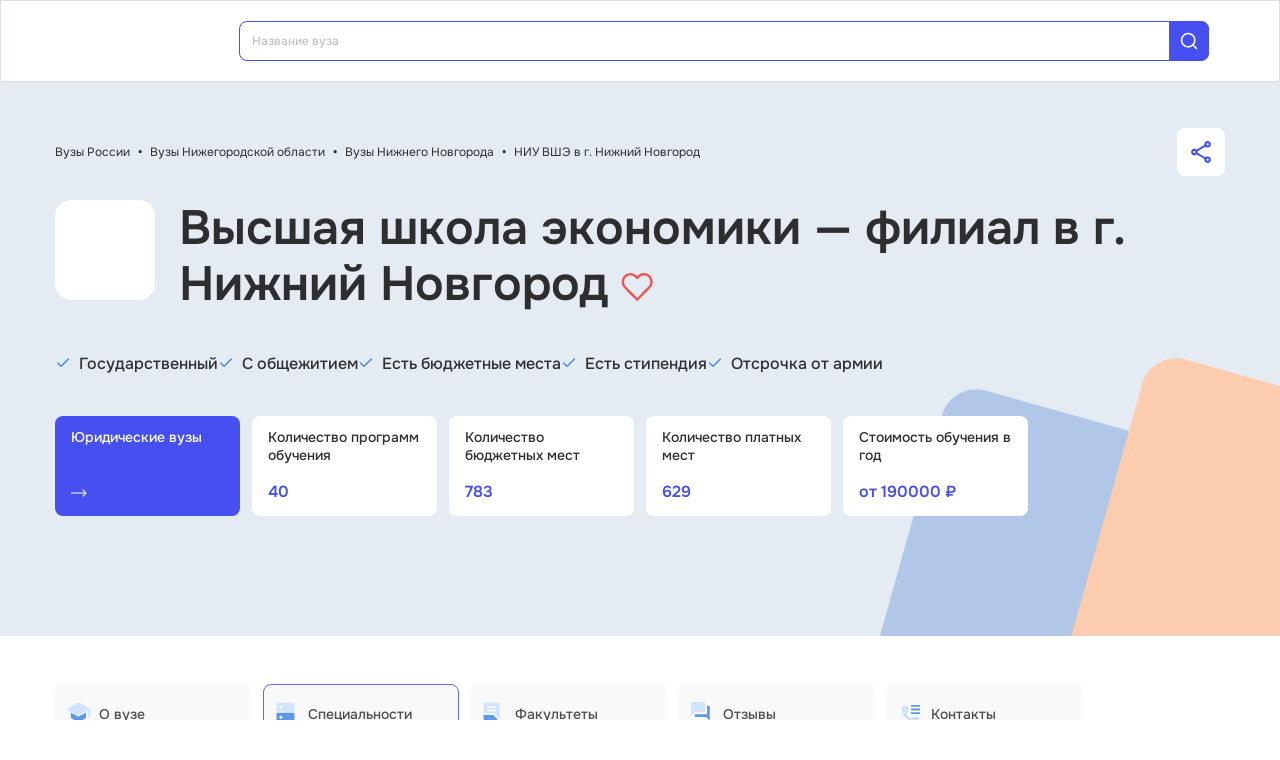

--- FILE ---
content_type: text/html; charset=utf-8
request_url: https://vuz.edunetwork.ru/52/30/v1058/specs/
body_size: 45161
content:
<!DOCTYPE html><html lang=ru dir=ltr><head><title>Специальности в НИУ ВШЭ в г. Нижний Новгород 2026: бюджетные места, стоимость обучения, проходные баллы, экзамены</title><meta name="yandex-verification" content="4ecf30ba0913113d" data-qmeta="yandexVerification"><meta name="google-site-verification" content="Xzk-kFTUwY8sGJqJwFgtsnv3JMd4E9N1yF1zx74Os90" data-qmeta="googleSiteVerification"><meta name="description" content="Специальности в Высшая школа экономики — филиал в г. Нижний Новгород (НИУ ВШЭ в г. Нижний Новгород): бюджетные и коммерческие места, проходной балл ЕГЭ, стоимость обучения. Информация о поступлении на первое, второе высшее и в магистратуру." data-qmeta="description"><meta name="keywords" content="Высшая школа экономики — филиал в г. Нижний Новгород НИУ ВШЭ в г. Нижний Новгород специальности бакалавриат проходной балл ЕГЭ стоимость обучения" data-qmeta="keywords"><meta property="og:title" content="Специальности в НИУ ВШЭ в г. Нижний Новгород 2026: бюджетные места, стоимость обучения, проходные баллы, экзамены" data-qmeta="ogTitle"><meta name="og:description" content="Специальности в Высшая школа экономики — филиал в г. Нижний Новгород (НИУ ВШЭ в г. Нижний Новгород): бюджетные и коммерческие места, проходной балл ЕГЭ, стоимость обучения. Информация о поступлении на первое, второе высшее и в магистратуру." data-qmeta="ogDescription"><meta name="og:image" content="https://vuz.edunetwork.ru/favicon.ico" data-qmeta="ogImage"><meta property="og:type" content="website" data-qmeta="ogType"><meta property="og:site_name" content="Едунетворк – вузы и колледжи" data-qmeta="ogSiteName"><meta property="og:url" content="https://vuz.edunetwork.ru/52/30/v1058/specs/" data-qmeta="ogUrl"><meta property="og:site" content="https://vuz.edunetwork.ru/52/30/v1058/specs/" data-qmeta="ogSite"><link rel="canonical" href="https://vuz.edunetwork.ru/52/30/v1058/specs/" data-qmeta="canonical"><script type="application/ld+json" data-qmeta="soBreadcrumbs">{"@context":"https://schema.org","@type":"BreadcrumbList","itemListElement":[{"@type":"ListItem","position":1,"name":"Вузы России","item":"https://vuz.edunetwork.ru/"},{"@type":"ListItem","position":2,"name":"Вузы Нижегородской области","item":"https://vuz.edunetwork.ru/52/"},{"@type":"ListItem","position":3,"name":"Вузы Нижнего Новгорода","item":"https://vuz.edunetwork.ru/52/30/"},{"@type":"ListItem","position":4,"name":"НИУ ВШЭ в г. Нижний Новгород","item":"https://vuz.edunetwork.ru/52/30/v1058/"},{"@type":"ListItem","position":5,"name":"Специальности в НИУ ВШЭ в г. Нижний Новгород"}]}</script><script type="application/ld+json" data-qmeta="soPortalOrganization">{"@context":"https://schema.org","@type":"Organization","name":"Edunetwork","url":"https://vuz.edunetwork.ru","logo":"https://vuz.edunetwork.ru/img/logo.svg","contactPoint":{"@type":"ContactPoint","telephone":"+7-800-302-36-20","contactType":"customer service","availableLanguage":["Russian"]}}</script><script type="application/ld+json" data-qmeta="soOrganization">{"@context":"https://schema.org","@type":"EducationalOrganization","name":"Вуз НИУ ВШЭ в г. Нижний Новгород. Высшая школа экономики — филиал в г. Нижний Новгород","url":"/52/30/v1058/","logo":"https://storage.edunetwork.ru/vuz/791/logo/logo.jpg","address":{"@type":"PostalAddress","streetAddress":"ул. Большая Печерская, д. 25/12","addressLocality":"Нижний Новгород","addressRegion":"52","postalCode":"603155","addressCountry":"RU"},"contactPoint":[{"@type":"ContactPoint","telephone":"+7(831)4327876","contactType":"customer service","availableLanguage":["Russian"]}],"email":"pknn@hse.ru","sameAs":["https://vk.com/edunetwork","https://www.youtube.com/channel/UCZVYtYxng58TUKOCUm5xbzQ/featured","https://dzen.ru/edunetwork","https://t.me/edunetworkru"],"description":"Специальности в Высшая школа экономики — филиал в г. Нижний Новгород (НИУ ВШЭ в г. Нижний Новгород): бюджетные и коммерческие места, проходной балл ЕГЭ, стоимость обучения. Информация о поступлении на первое, второе высшее и в магистратуру."}</script><script type="text/javascript" defer data-qmeta="yandexMetrika">(function(m,e,t,r,i,k,a){m[i]=m[i]||function(){(m[i].a=m[i].a||[]).push(arguments)};m[i].l=1*new Date();for(var j=0;j<document.scripts.length;j++){if(document.scripts[j].src===r){return}}k=e.createElement(t),a=e.getElementsByTagName(t)[0],k.async=1,k.src=r,a.parentNode.insertBefore(k,a)})(window,document,"script","https://mc.yandex.ru/metrika/tag.js","ym");ym(1493507,"init",{clickmap:true,trackLinks:true,accurateTrackBounce:true,webvisor:true});</script><script type="text/javascript" defer data-qmeta="googleTagManager">(function(w,d,s,l,i){w[l]=w[l]||[];w[l].push({"gtm.start":new Date().getTime(),event:"gtm.js"});var f=d.getElementsByTagName(s)[0],j=d.createElement(s),dl=l!="dataLayer"?"&l="+l:"";j.async=true;j.src="https://www.googletagmanager.com/gtm.js?id="+i+dl;f.parentNode.insertBefore(j,f)})(window,document,"script","dataLayer","GTM-T2WP5BF");</script><script type="text/javascript" defer data-qmeta="topMail">var _tmr = window._tmr || (window._tmr = []);_tmr.push({id: "3638565", type: "pageView", start: (new Date()).getTime()});(function (d, w, id) {if (d.getElementById(id)) return;var ts = d.createElement("script"); ts.type = "text/javascript"; ts.async = true; ts.id = id;ts.src = "https://top-fwz1.mail.ru/js/code.js";var f = function () {var s = d.getElementsByTagName("script")[0]; s.parentNode.insertBefore(ts, s);};if (w.opera == "[object Opera]") { d.addEventListener("DOMContentLoaded", f, false); } else { f(); }})(document, window, "tmr-code");</script><script type="text/javascript" defer data-qmeta="varioqub">
    (function(e, x, pe, r, i, me, nt){
    e[i]=e[i]||function(){(e[i].a=e[i].a||[]).push(arguments)},
    me=x.createElement(pe),me.async=1,me.src=r,nt=x.getElementsByTagName(pe)[0],me.addEventListener('error',function(){function cb(t){t=t[t.length-1],'function'==typeof t&&t({flags:{}})};Array.isArray(e[i].a)&&e[i].a.forEach(cb);e[i]=function(){cb(arguments)}}),nt.parentNode.insertBefore(me,nt)})
    (window, document, 'script', 'https://abt.s3.yandex.net/expjs/latest/exp.js', 'ymab');
    ymab('metrika.1493507', 'init'/*, {clientFeatures}, {callback}*/);
  </script><base href=/ ><meta charset=utf-8><meta name=format-detection content="telephone=no"><meta name=msapplication-tap-highlight content=no><meta name=viewport content="user-scalable=no,initial-scale=1,maximum-scale=1,minimum-scale=1,width=device-width"><link rel=apple-touch-icon sizes=180x180 href=/apple-touch-icon.png><link rel=icon type=image/png sizes=32x32 href=/favicon-32x32.png><link rel=icon type=image/png sizes=16x16 href=/favicon-16x16.png><link rel=manifest href=/site.webmanifest><link rel=mask-icon href=/safari-pinned-tab.svg color=#5bbad5><meta name=apple-mobile-web-app-title content=Edunetwork><meta name=application-name content=Edunetwork><meta name=msapplication-TileColor content=#da532c><meta name=theme-color content=#ffffff> <link rel="stylesheet" href="/css/vendor.34bc4b16.css"><link rel="stylesheet" href="/css/app.9ef9ac64.css"><link rel="stylesheet" href="/css/118.327e50dc.css"><link rel="stylesheet" href="/css/chunk-common.f3eebb63.css"></head><body class="desktop no-touch body--light" data-server-rendered><noscript data-qmeta="topMail"><div><img src="https://top-fwz1.mail.ru/counter?id=3638565;js=na" style="position:absolute;left:-9999px;" alt="Top.Mail.Ru" /></div></noscript><script id="qmeta-init">window.__Q_META__={"title":"Специальности в НИУ ВШЭ в г. Нижний Новгород 2026: бюджетные места, стоимость обучения, проходные баллы, экзамены","meta":{"yandexVerification":{"name":"yandex-verification","content":"4ecf30ba0913113d"},"googleSiteVerification":{"name":"google-site-verification","content":"Xzk-kFTUwY8sGJqJwFgtsnv3JMd4E9N1yF1zx74Os90"},"description":{"name":"description","content":"Специальности в Высшая школа экономики — филиал в г. Нижний Новгород (НИУ ВШЭ в г. Нижний Новгород): бюджетные и коммерческие места, проходной балл ЕГЭ, стоимость обучения. Информация о поступлении на первое, второе высшее и в магистратуру."},"keywords":{"name":"keywords","content":"Высшая школа экономики — филиал в г. Нижний Новгород НИУ ВШЭ в г. Нижний Новгород специальности бакалавриат проходной балл ЕГЭ стоимость обучения"},"ogTitle":{"property":"og:title","content":"Специальности в НИУ ВШЭ в г. Нижний Новгород 2026: бюджетные места, стоимость обучения, проходные баллы, экзамены"},"ogDescription":{"name":"og:description","content":"Специальности в Высшая школа экономики — филиал в г. Нижний Новгород (НИУ ВШЭ в г. Нижний Новгород): бюджетные и коммерческие места, проходной балл ЕГЭ, стоимость обучения. Информация о поступлении на первое, второе высшее и в магистратуру."},"ogImage":{"name":"og:image","content":"https://vuz.edunetwork.ru/favicon.ico"},"ogType":{"property":"og:type","content":"website"},"ogSiteName":{"property":"og:site_name","content":"Едунетворк – вузы и колледжи"},"ogUrl":{"property":"og:url","content":"https://vuz.edunetwork.ru/52/30/v1058/specs/"},"ogSite":{"property":"og:site","content":"https://vuz.edunetwork.ru/52/30/v1058/specs/"}},"link":{"canonical":{"rel":"canonical","href":"https://vuz.edunetwork.ru/52/30/v1058/specs/"}},"htmlAttr":{},"bodyAttr":{},"script":{"soBreadcrumbs":{"type":"application/ld+json","innerHTML":"{\"@context\":\"https://schema.org\",\"@type\":\"BreadcrumbList\",\"itemListElement\":[{\"@type\":\"ListItem\",\"position\":1,\"name\":\"Вузы России\",\"item\":\"https://vuz.edunetwork.ru/\"},{\"@type\":\"ListItem\",\"position\":2,\"name\":\"Вузы Нижегородской области\",\"item\":\"https://vuz.edunetwork.ru/52/\"},{\"@type\":\"ListItem\",\"position\":3,\"name\":\"Вузы Нижнего Новгорода\",\"item\":\"https://vuz.edunetwork.ru/52/30/\"},{\"@type\":\"ListItem\",\"position\":4,\"name\":\"НИУ ВШЭ в г. Нижний Новгород\",\"item\":\"https://vuz.edunetwork.ru/52/30/v1058/\"},{\"@type\":\"ListItem\",\"position\":5,\"name\":\"Специальности в НИУ ВШЭ в г. Нижний Новгород\"}]}"},"soPortalOrganization":{"type":"application/ld+json","innerHTML":"{\"@context\":\"https://schema.org\",\"@type\":\"Organization\",\"name\":\"Edunetwork\",\"url\":\"https://vuz.edunetwork.ru\",\"logo\":\"https://vuz.edunetwork.ru/img/logo.svg\",\"contactPoint\":{\"@type\":\"ContactPoint\",\"telephone\":\"+7-800-302-36-20\",\"contactType\":\"customer service\",\"availableLanguage\":[\"Russian\"]}}"},"soOrganization":{"type":"application/ld+json","innerHTML":"{\"@context\":\"https://schema.org\",\"@type\":\"EducationalOrganization\",\"name\":\"Вуз НИУ ВШЭ в г. Нижний Новгород. Высшая школа экономики — филиал в г. Нижний Новгород\",\"url\":\"/52/30/v1058/\",\"logo\":\"https://storage.edunetwork.ru/vuz/791/logo/logo.jpg\",\"address\":{\"@type\":\"PostalAddress\",\"streetAddress\":\"ул. Большая Печерская, д. 25/12\",\"addressLocality\":\"Нижний Новгород\",\"addressRegion\":\"52\",\"postalCode\":\"603155\",\"addressCountry\":\"RU\"},\"contactPoint\":[{\"@type\":\"ContactPoint\",\"telephone\":\"+7(831)4327876\",\"contactType\":\"customer service\",\"availableLanguage\":[\"Russian\"]}],\"email\":\"pknn@hse.ru\",\"sameAs\":[\"https://vk.com/edunetwork\",\"https://www.youtube.com/channel/UCZVYtYxng58TUKOCUm5xbzQ/featured\",\"https://dzen.ru/edunetwork\",\"https://t.me/edunetworkru\"],\"description\":\"Специальности в Высшая школа экономики — филиал в г. Нижний Новгород (НИУ ВШЭ в г. Нижний Новгород): бюджетные и коммерческие места, проходной балл ЕГЭ, стоимость обучения. Информация о поступлении на первое, второе высшее и в магистратуру.\"}"},"yandexMetrika":{"type":"text/javascript","innerHTML":"(function(m,e,t,r,i,k,a){m[i]=m[i]||function(){(m[i].a=m[i].a||[]).push(arguments)};m[i].l=1*new Date();for(var j=0;j<document.scripts.length;j++){if(document.scripts[j].src===r){return}}k=e.createElement(t),a=e.getElementsByTagName(t)[0],k.async=1,k.src=r,a.parentNode.insertBefore(k,a)})(window,document,\"script\",\"https://mc.yandex.ru/metrika/tag.js\",\"ym\");ym(1493507,\"init\",{clickmap:true,trackLinks:true,accurateTrackBounce:true,webvisor:true});","defer":true},"googleTagManager":{"type":"text/javascript","innerHTML":"(function(w,d,s,l,i){w[l]=w[l]||[];w[l].push({\"gtm.start\":new Date().getTime(),event:\"gtm.js\"});var f=d.getElementsByTagName(s)[0],j=d.createElement(s),dl=l!=\"dataLayer\"?\"&l=\"+l:\"\";j.async=true;j.src=\"https://www.googletagmanager.com/gtm.js?id=\"+i+dl;f.parentNode.insertBefore(j,f)})(window,document,\"script\",\"dataLayer\",\"GTM-T2WP5BF\");","defer":true},"topMail":{"type":"text/javascript","innerHTML":"var _tmr = window._tmr || (window._tmr = []);_tmr.push({id: \"3638565\", type: \"pageView\", start: (new Date()).getTime()});(function (d, w, id) {if (d.getElementById(id)) return;var ts = d.createElement(\"script\"); ts.type = \"text/javascript\"; ts.async = true; ts.id = id;ts.src = \"https://top-fwz1.mail.ru/js/code.js\";var f = function () {var s = d.getElementsByTagName(\"script\")[0]; s.parentNode.insertBefore(ts, s);};if (w.opera == \"[object Opera]\") { d.addEventListener(\"DOMContentLoaded\", f, false); } else { f(); }})(document, window, \"tmr-code\");","defer":true},"varioqub":{"type":"text/javascript","innerHTML":"\n    (function(e, x, pe, r, i, me, nt){\n    e[i]=e[i]||function(){(e[i].a=e[i].a||[]).push(arguments)},\n    me=x.createElement(pe),me.async=1,me.src=r,nt=x.getElementsByTagName(pe)[0],me.addEventListener('error',function(){function cb(t){t=t[t.length-1],'function'==typeof t&&t({flags:{}})};Array.isArray(e[i].a)&&e[i].a.forEach(cb);e[i]=function(){cb(arguments)}}),nt.parentNode.insertBefore(me,nt)})\n    (window, document, 'script', 'https://abt.s3.yandex.net/expjs/latest/exp.js', 'ymab');\n    ymab('metrika.1493507', 'init'/*, {clientFeatures}, {callback}*/);\n  ","defer":true}}}</script> <div id=q-app><!--[--><div class="q-layout q-layout--standard s-layout" style="min-height:0px;" tabindex="-1"><!----><!----><header class="q-header q-layout__section--marginal fixed-top m-header" style=""><div class="container"><div class="q-toolbar row no-wrap items-center m-header__toolbar" role="toolbar"><a href="https://edunetwork.ru" title="Edunetwork" class="m-header__logo"><div class="q-img q-img--menu" style="width:41px;" role="img" aria-label="Edunetwork-logo"><div style="padding-bottom:56.24929688378895%;"></div><div class="q-img__content absolute-full q-anchor--skip"></div></div></a><button class="q-btn q-btn-item non-selectable no-outline q-btn--flat q-btn--rectangle text-dark q-btn--actionable q-focusable q-hoverable q-btn--no-uppercase m-header__city-select gt-md a-ml-8 m-header--btn" style="" tabindex="0" type="button"><span class="q-focus-helper"></span><span class="q-btn__content text-center col items-center q-anchor--skip justify-center row no-wrap text-no-wrap"><span class="text-medium-s ellipsis">Выберите город</span><i class="q-icon notranslate material-symbols-outlined a-ml-8" style="" aria-hidden="true" role="presentation">expand_more</i></span></button><div class="a-header-org-search m-header__search"><div class="a-header-org-search__wrap"><label class="q-field row no-wrap items-start q-field--filled q-select q-field--auto-height q-select--with-input q-select--without-chips q-select--single a-header-org-search__search" style=""><!----><div class="q-field__inner relative-position col self-stretch"><div class="q-field__control relative-position row no-wrap bg-blue-gray text-stroke" tabindex="-1"><div class="q-field__control-container col relative-position row no-wrap q-anchor--skip"><div class="q-field__native row items-center"><input class="q-field__input q-placeholder col text-medium-xs" style="" value type="search" tabindex="0" role="combobox" aria-readonly="false" aria-autocomplete="list" aria-expanded="false" aria-controls="null_lb" placeholder="Название вуза"></div><!----></div><div class="q-field__append q-field__marginal row no-wrap items-center"><div class="a-header-org-search__append"><i class="q-icon" style="font-size:1.3rem;" aria-hidden="true" role="presentation"><svg viewBox="0 0 20 20"><use xlink:href="/icons/edu.svg?20251121-2125#search_1"></use></svg></i></div></div><!----><!----></div><!----></div><!----></label></div></div><div class="m-header__subdomains row gt-md"><a class="q-btn q-btn-item non-selectable no-outline q-btn--flat q-btn--rectangle q-btn--square text-white q-btn--actionable q-focusable q-hoverable q-btn--no-uppercase q-btn--square a-header-subdomain a-header-subdomain--active text-medium-s col a-mr-8" style="" tabindex="0"><span class="q-focus-helper"></span><span class="q-btn__content text-center col items-center q-anchor--skip justify-center row"><span class="block">Вузы</span></span></a><a class="q-btn q-btn-item non-selectable no-outline q-btn--flat q-btn--rectangle q-btn--square text-dark q-btn--actionable q-focusable q-hoverable q-btn--no-uppercase q-btn--square a-header-subdomain text-medium-s col" style="" tabindex="0" href="https://college.edunetwork.ru"><span class="q-focus-helper"></span><span class="q-btn__content text-center col items-center q-anchor--skip justify-center row"><span class="block">Колледжи</span></span></a></div><!----><button class="q-btn q-btn-item non-selectable no-outline q-btn--outline q-btn--rectangle text-primary q-btn--actionable q-focusable q-hoverable a-button text-medium-m m-header__login m-header__login--unauthorized a-button--sm gt-md m-header__login m-header__login--unauthorized a-button--sm gt-md" style="--0dd27626:unset;" tabindex="0" type="button"><span class="q-focus-helper"></span><span class="q-btn__content text-center col items-center q-anchor--skip justify-center row"><span class="block">Войти</span><!--[--><!--]--></span></button><!----><ul class="a-header-menu-list text-medium-s m-header__menu gt-md"><!--[--><li><a href="/100/" class=""><!--[-->Топ-100 Вузов<!--]--></a></li><li><a href="https://edunetwork.ru/test/prof/"><!--[-->Профтест<!--]--></a></li><li><a href="/52/30/ege/" class=""><!--[-->Калькулятор ЕГЭ/ОГЭ<!--]--></a></li><li><a href="https://edunetwork.ru/professions/"><!--[-->Каталог профессий<!--]--></a></li><li><a href="/abiturientam/" class=""><!--[-->Для абитуриентов<!--]--></a></li><li><a href="https://edunetwork.ru/blog/"><!--[-->Блог<!--]--></a></li><!--]--></ul></div></div><!----></header><div class="q-drawer-container"><aside class="q-drawer q-drawer--right q-layout--prevent-focus q-drawer--standard fixed" style="width:0px;transform:translateX(0px);top:128px;"><div class="q-drawer__content fit scroll column m-burger"><div class="q-scrollarea m-burger__scroll"><div class="q-scrollarea__container scroll relative-position fit hide-scrollbar"><div class="q-scrollarea__content absolute" style=""><!----><div class="container"><div class="q-list a-burger-item text-medium-s"><div class="q-item q-item-type row no-wrap q-item--clickable q-link cursor-pointer q-focusable q-hoverable a-menu-item text-dark" style="" role="listitem" tabindex="0"><div class="q-focus-helper" tabindex="-1"></div><div class="q-item__section column q-item__section--side justify-center q-item__section--avatar a-menu-item__icon"><i class="q-icon" style="font-size:1.375rem;" aria-hidden="true" role="presentation"><svg viewBox="0 0 23 22"><use xlink:href="/icons/edu.svg?20251121-2125#map_pin"></use></svg></i></div><div class="q-item__section column q-item__section--main justify-center"><div style="" class="q-item__label">Выберите город</div></div></div><!--[--><!--]--></div><div class="q-list a-burger-item text-medium-s m-burger__item"><div class="q-item q-item-type row no-wrap q-item--clickable q-link cursor-pointer q-focusable q-hoverable a-menu-item text-dark m-burger__item m-burger__item" style="" role="listitem" tabindex="0"><div class="q-focus-helper" tabindex="-1"></div><div class="q-item__section column q-item__section--side justify-center q-item__section--avatar a-menu-item__icon"><i class="q-icon" style="font-size:1.375rem;" aria-hidden="true" role="presentation"><svg viewBox="0 0 22 22"><use xlink:href="/icons/edu.svg?20251121-2125#account_circle"></use></svg></i></div><div class="q-item__section column q-item__section--main justify-center"><div style="" class="q-item__label">Войти в профиль</div></div></div><!--[--><!--]--></div><!----><a href="/favorites/org/" class=""><!--[--><div class="q-list a-burger-item text-medium-s m-burger__item"><div class="q-item q-item-type row no-wrap q-item--clickable q-link cursor-pointer q-focusable q-hoverable a-menu-item text-dark m-burger__item m-burger__item" style="" role="listitem" tabindex="0"><div class="q-focus-helper" tabindex="-1"></div><div class="q-item__section column q-item__section--side justify-center q-item__section--avatar a-menu-item__icon"><i class="q-icon" style="font-size:1.375rem;" aria-hidden="true" role="presentation"><svg viewBox="0 0 20 20"><use xlink:href="/icons/edu.svg?20251121-2125#favorite"></use></svg></i></div><div class="q-item__section column q-item__section--main justify-center"><div style="" class="q-item__label">Избранное</div></div></div><!--[--><!--]--></div><!--]--></a><a href="/100/" class=""><!--[--><div class="q-list a-burger-item text-medium-s m-burger__item"><div class="q-item q-item-type row no-wrap q-item--clickable q-link cursor-pointer q-focusable q-hoverable a-menu-item text-dark m-burger__item m-burger__item" style="" role="listitem" tabindex="0"><div class="q-focus-helper" tabindex="-1"></div><div class="q-item__section column q-item__section--side justify-center q-item__section--avatar a-menu-item__icon"><i class="q-icon" style="font-size:1.375rem;" aria-hidden="true" role="presentation"><svg viewBox="0 0 20 20"><use xlink:href="/icons/edu.svg?20251121-2125#chart_zoom"></use></svg></i></div><div class="q-item__section column q-item__section--main justify-center"><div style="" class="q-item__label">ТОП-100 Вузов</div></div></div><!--[--><!--]--></div><!--]--></a><div class="q-expansion-item q-item-type q-expansion-item--collapsed q-expansion-item--standard a-burger-expansion-item"><div class="q-expansion-item__container relative-position"><div class="q-item q-item-type row no-wrap q-item--clickable q-link cursor-pointer q-focusable q-hoverable a-burger-expansion-item__header" style="" role="button" tabindex="0" aria-expanded="false" aria-label="Расширять"><div class="q-focus-helper" tabindex="-1"></div><h6 class="a-burger-expansion-item__title"> Сервисы для абитуриентов </h6><div class="q-item__section column q-item__section--side justify-center q-focusable relative-position cursor-pointer a-burger-expansion-item__expansion-icon"><i class="q-icon notranslate material-symbols-outlined q-expansion-item__toggle-icon" style="" aria-hidden="true" role="presentation">keyboard_arrow_down</i></div></div><div class="q-expansion-item__content relative-position" style="display:none;"><!--[--><a href="/dist/" class=""><!--[--><div class="q-list a-burger-item text-medium-s"><div class="q-item q-item-type row no-wrap q-item--clickable q-link cursor-pointer q-focusable q-hoverable a-menu-item text-dark" style="" role="listitem" tabindex="0"><div class="q-focus-helper" tabindex="-1"></div><div class="q-item__section column q-item__section--side justify-center q-item__section--avatar a-menu-item__icon"><i class="q-icon notranslate material-symbols-outlined" style="font-size:;" aria-hidden="true" role="presentation">language</i></div><div class="q-item__section column q-item__section--main justify-center"><div style="" class="q-item__label">Образование дистанционно</div></div></div><!--[--><!--]--></div><!--]--></a><a href="/favorites/spec/" class=""><!--[--><div class="q-list a-burger-item text-medium-s"><div class="q-item q-item-type row no-wrap q-item--clickable q-link cursor-pointer q-focusable q-hoverable a-menu-item text-dark" style="" role="listitem" tabindex="0"><div class="q-focus-helper" tabindex="-1"></div><div class="q-item__section column q-item__section--side justify-center q-item__section--avatar a-menu-item__icon"><i class="q-icon" style="font-size:1.375rem;" aria-hidden="true" role="presentation"><svg viewBox="0 0 22 22"><use xlink:href="/icons/edu.svg?20251121-2125#book"></use></svg></i></div><div class="q-item__section column q-item__section--main justify-center"><div style="" class="q-item__label">Мои специальности</div></div></div><!--[--><!--]--></div><!--]--></a><a href="https://edunetwork.ru/professions/"><!--[--><div class="q-list a-burger-item text-medium-s"><div class="q-item q-item-type row no-wrap q-item--clickable q-link cursor-pointer q-focusable q-hoverable a-menu-item text-dark" style="" role="listitem" tabindex="0"><div class="q-focus-helper" tabindex="-1"></div><div class="q-item__section column q-item__section--side justify-center q-item__section--avatar a-menu-item__icon"><i class="q-icon" style="font-size:1.375rem;" aria-hidden="true" role="presentation"><svg viewBox="0 0 20 21"><use xlink:href="/icons/edu.svg?20251121-2125#paper"></use></svg></i></div><div class="q-item__section column q-item__section--main justify-center"><div style="" class="q-item__label">Каталог профессий</div></div></div><!--[--><!--]--></div><!--]--></a><a href="/checkVuz/" class=""><!--[--><div class="q-list a-burger-item text-medium-s"><div class="q-item q-item-type row no-wrap q-item--clickable q-link cursor-pointer q-focusable q-hoverable a-menu-item text-dark" style="" role="listitem" tabindex="0"><div class="q-focus-helper" tabindex="-1"></div><div class="q-item__section column q-item__section--side justify-center q-item__section--avatar a-menu-item__icon"><i class="q-icon" style="font-size:1.375rem;" aria-hidden="true" role="presentation"><svg viewBox="0 0 20 21"><use xlink:href="/icons/edu.svg?20251121-2125#search_in_rectangle"></use></svg></i></div><div class="q-item__section column q-item__section--main justify-center"><div style="" class="q-item__label">Проверить вуз</div></div></div><!--[--><!--]--></div><!--]--></a><a href="https://edunetwork.ru/test/prof/"><!--[--><div class="q-list a-burger-item text-medium-s"><div class="q-item q-item-type row no-wrap q-item--clickable q-link cursor-pointer q-focusable q-hoverable a-menu-item text-dark" style="" role="listitem" tabindex="0"><div class="q-focus-helper" tabindex="-1"></div><div class="q-item__section column q-item__section--side justify-center q-item__section--avatar a-menu-item__icon"><i class="q-icon" style="font-size:1.375rem;" aria-hidden="true" role="presentation"><svg viewBox="0 0 20 21"><use xlink:href="/icons/edu.svg?20251121-2125#quiz_cards"></use></svg></i></div><div class="q-item__section column q-item__section--main justify-center"><div style="" class="q-item__label">Профтест</div></div></div><!--[--><!--]--></div><!--]--></a><a href="https://edunetwork.ru/blog/"><!--[--><div class="q-list a-burger-item text-medium-s"><div class="q-item q-item-type row no-wrap q-item--clickable q-link cursor-pointer q-focusable q-hoverable a-menu-item text-dark" style="" role="listitem" tabindex="0"><div class="q-focus-helper" tabindex="-1"></div><div class="q-item__section column q-item__section--side justify-center q-item__section--avatar a-menu-item__icon"><i class="q-icon" style="font-size:1.375rem;" aria-hidden="true" role="presentation"><svg viewBox="0 0 20 20"><use xlink:href="/icons/edu.svg?20251121-2125#post_add"></use></svg></i></div><div class="q-item__section column q-item__section--main justify-center"><div style="" class="q-item__label">Блог</div></div></div><!--[--><!--]--></div><!--]--></a><!--]--></div></div></div><div class="q-tabs row no-wrap items-center q-tabs--not-scrollable q-tabs--vertical q-tabs__arrows--inside q-tabs--mobile-without-arrows text-medium-m a-switcher a-my-24" role="tablist"><!----><div class="q-tabs__content scroll--mobile row no-wrap items-center self-stretch hide-scrollbar relative-position q-tabs__content--align-justify"><!--[--><div class="q-tab relative-position self-stretch flex flex-center text-center q-tab--inactive q-tab--no-caps q-focusable q-hoverable cursor-pointer text-medium-m" tabindex="0" role="tab" aria-selected="false"><div class="q-focus-helper" tabindex="-1"></div><div class="q-tab__content self-stretch flex-center relative-position q-anchor--skip non-selectable column"><div class="q-tab__label">Вузы</div></div><div class="q-tab__indicator absolute-right"></div></div><div class="q-tab relative-position self-stretch flex flex-center text-center q-tab--inactive q-tab--no-caps q-focusable q-hoverable cursor-pointer text-medium-m" tabindex="0" role="tab" aria-selected="false"><div class="q-focus-helper" tabindex="-1"></div><div class="q-tab__content self-stretch flex-center relative-position q-anchor--skip non-selectable column"><div class="q-tab__label">Колледжи</div></div><div class="q-tab__indicator absolute-right"></div></div><!--]--></div><i class="q-icon notranslate material-symbols-outlined q-tabs__arrow q-tabs__arrow--left absolute q-tab__icon" style="" aria-hidden="true" role="presentation">keyboard_arrow_up</i><i class="q-icon notranslate material-symbols-outlined q-tabs__arrow q-tabs__arrow--right absolute q-tab__icon q-tabs__arrow--faded" style="" aria-hidden="true" role="presentation">keyboard_arrow_down</i></div></div></div><!----></div><!----><div class="q-scrollarea__bar q-scrollarea__bar--v absolute-right q-scrollarea__bar--invisible" style="" aria-hidden="true"></div><div class="q-scrollarea__bar q-scrollarea__bar--h absolute-bottom q-scrollarea__bar--invisible" style="" aria-hidden="true"></div><div class="q-scrollarea__thumb q-scrollarea__thumb--v absolute-right q-scrollarea__thumb--invisible" style="top:0px;height:0px;" aria-hidden="true"></div><div class="q-scrollarea__thumb q-scrollarea__thumb--h absolute-bottom q-scrollarea__thumb--invisible" style="left:0px;width:0px;" aria-hidden="true"></div></div></div></aside></div><!--[--><!--[--><div class="s-org-banner s-org-banner--no-image gt-xs"><div class="s-org-banner__bg-wrapper"><div class="container"><div class="a-py-48"><div class="m-org-breadcrumbs"><div class="text-regular-xs m-org-breadcrumbs__breadcrumbs"><!--[--><!--[--><a href="/" class="router-link-active text-regular-xs">Вузы России</a><span class="a-px-8 text-bold">•</span><!--]--><!--[--><a href="/52/" class="text-regular-xs">Вузы Нижегородской области</a><span class="a-px-8 text-bold">•</span><!--]--><!--[--><a href="/52/30/" class="text-regular-xs">Вузы Нижнего Новгорода</a><span class="a-px-8 text-bold">•</span><!--]--><!--[--><a href="/52/30/v1058/" class="router-link-active text-regular-xs">НИУ ВШЭ в г. Нижний Новгород</a><!----><!--]--><!--]--></div><button class="q-btn q-btn-item non-selectable no-outline q-btn--flat q-btn--rectangle q-btn--actionable q-focusable q-hoverable a-share-button flex flex-center a-ml-24" style="" tabindex="0" type="button"><span class="q-focus-helper"></span><span class="q-btn__content text-center col items-center q-anchor--skip justify-center row"><i class="q-icon gt-xs" style="font-size:1.375rem;" aria-hidden="true" role="presentation"><svg viewBox="0 0 18 20"><use xlink:href="/icons/edu.svg?20251121-2125#share"></use></svg></i><i class="q-icon xs" style="font-size:1rem;" aria-hidden="true" role="presentation"><svg viewBox="0 0 18 20"><use xlink:href="/icons/edu.svg?20251121-2125#share"></use></svg></i><!----></span></button></div><div class="m-org-h1 a-pt-24" id="791"><div class="a-pa-12 flex flex-center m-org-h1__logo gt-sm"><div class="q-img q-img--menu m-org-h1__logo-img" style="" role="img"><div style="padding-bottom:56.24929688378895%;"></div><div class="q-img__content absolute-full q-anchor--skip"></div></div></div><div class="text-h1 m-org-h1__title">Высшая школа экономики — филиал в г. Нижний Новгород <a class="cursor-pointer"><i class="q-icon" style="font-size:2rem;" aria-hidden="true" role="presentation"><svg viewBox="0 0 35 32"><use xlink:href="/icons/edu.svg?20251121-2125#heart_empty"></use></svg></i></a></div></div><div class="m-org-tags a-mt-24 md:a-mt-40 lg:a-mt-56"><!--[--><div class="a-org-tag col-xs-12 col-sm-shrink"><i class="q-icon a-pb-4" style="font-size:1rem;" aria-hidden="true" role="presentation"><svg viewBox="0 0 16 16"><use xlink:href="/icons/edu.svg?20251121-2125#check"></use></svg></i><span class="text-medium-m a-ml-8">Государственный</span></div><div class="a-org-tag col-xs-12 col-sm-shrink"><i class="q-icon a-pb-4" style="font-size:1rem;" aria-hidden="true" role="presentation"><svg viewBox="0 0 16 16"><use xlink:href="/icons/edu.svg?20251121-2125#check"></use></svg></i><span class="text-medium-m a-ml-8">С общежитием</span></div><div class="a-org-tag col-xs-12 col-sm-shrink"><i class="q-icon a-pb-4" style="font-size:1rem;" aria-hidden="true" role="presentation"><svg viewBox="0 0 16 16"><use xlink:href="/icons/edu.svg?20251121-2125#check"></use></svg></i><span class="text-medium-m a-ml-8">Есть бюджетные места</span></div><div class="a-org-tag col-xs-12 col-sm-shrink"><i class="q-icon a-pb-4" style="font-size:1rem;" aria-hidden="true" role="presentation"><svg viewBox="0 0 16 16"><use xlink:href="/icons/edu.svg?20251121-2125#check"></use></svg></i><span class="text-medium-m a-ml-8">Есть стипендия</span></div><div class="a-org-tag col-xs-12 col-sm-shrink"><i class="q-icon a-pb-4" style="font-size:1rem;" aria-hidden="true" role="presentation"><svg viewBox="0 0 16 16"><use xlink:href="/icons/edu.svg?20251121-2125#check"></use></svg></i><span class="text-medium-m a-ml-8">Отсрочка от армии</span></div><!--]--></div><!----><div class="a-mt-24 md:a-mt-40 lg:a-mt-56 u-grid a-gap-12 a-gc-2 sm:a-gc-4 md:a-gc-6"><!----><a href="/52/30/d4/" class="a-org-tile a-org-tile--link a-gs-2 sm:a-gs-2 md:a-gs-1"><div class="a-org-tile__label text-medium-s">Юридические вузы</div><!----><div><i class="q-icon" style="font-size:1rem;" aria-hidden="true" role="presentation"><svg viewBox="0 0 19 10"><use xlink:href="/icons/edu.svg?20251121-2125#arrow_link"></use></svg></i></div></a><div class="lt-md a-gs-2 sm:a-gs-4 a-h-8"></div><div class="a-org-tile a-gs-1"><div class="a-org-tile__label text-medium-s">Количество программ обучения</div><div class="a-org-tile__value text-semibold-m text-blue-button">40</div><!----></div><div class="a-org-tile a-gs-1"><div class="a-org-tile__label text-medium-s">Количество бюджетных мест</div><div class="a-org-tile__value text-semibold-m text-blue-button">783</div><!----></div><div class="a-org-tile a-gs-1"><div class="a-org-tile__label text-medium-s">Количество платных мест</div><div class="a-org-tile__value text-semibold-m text-blue-button">629</div><!----></div><div class="a-org-tile a-gs-1"><div class="a-org-tile__label text-medium-s">Стоимость обучения в год</div><div class="a-org-tile__value text-semibold-m text-blue-button">от 190000 ₽</div><!----></div></div><!----></div></div></div></div><div class="gt-xs a-mt-20" style="height:0.25rem;"></div><div class="s-org-tabs a-mt-24"><div class="container-xswide"><div class="q-tabs row no-wrap items-center q-tabs--not-scrollable q-tabs--horizontal q-tabs__arrows--inside q-tabs--mobile-without-arrows m-org-tabs" role="tablist"><!----><div class="q-tabs__content scroll--mobile row no-wrap items-center self-stretch hide-scrollbar relative-position q-tabs__content--align-left"><!--[--><a class="q-tab relative-position self-stretch flex flex-center text-center q-tab--inactive q-tab--no-caps q-focusable q-hoverable cursor-pointer q-router-link--active text-semibold-s m-org-tabs__tab" tabindex="0" role="tab" aria-selected="false" href="/52/30/v1058/"><div class="q-focus-helper" tabindex="-1"></div><div class="q-tab__content self-stretch flex-center relative-position q-anchor--skip non-selectable row no-wrap q-tab__content--inline m-org-tabs__tab-content"><i class="q-icon q-tab__icon" style="" aria-hidden="true" role="presentation"><svg viewBox="0 0 28 28"><use xlink:href="/icons/edu.svg#orgtab_index"></use></svg></i><div class="q-tab__label">О вузе</div></div><div class="q-tab__indicator absolute-bottom"></div></a><a class="q-tab relative-position self-stretch flex flex-center text-center q-tab--inactive q-tab--no-caps q-focusable q-hoverable cursor-pointer m-org-tabs__tab-active q-router-link--active text-semibold-s m-org-tabs__tab" tabindex="0" role="tab" aria-selected="false" href="/52/30/v1058/specs/"><div class="q-focus-helper" tabindex="-1"></div><div class="q-tab__content self-stretch flex-center relative-position q-anchor--skip non-selectable row no-wrap q-tab__content--inline m-org-tabs__tab-content"><i class="q-icon q-tab__icon" style="" aria-hidden="true" role="presentation"><svg viewBox="0 0 28 28"><use xlink:href="/icons/edu.svg#orgtab_specs"></use></svg></i><div class="q-tab__label">Специальности</div></div><div class="q-tab__indicator absolute-bottom"></div></a><a class="q-tab relative-position self-stretch flex flex-center text-center q-tab--inactive q-tab--no-caps q-focusable q-hoverable cursor-pointer text-semibold-s m-org-tabs__tab" tabindex="0" role="tab" aria-selected="false" href="/52/30/v1058/faculties/"><div class="q-focus-helper" tabindex="-1"></div><div class="q-tab__content self-stretch flex-center relative-position q-anchor--skip non-selectable row no-wrap q-tab__content--inline m-org-tabs__tab-content"><i class="q-icon q-tab__icon" style="" aria-hidden="true" role="presentation"><svg viewBox="0 0 28 28"><use xlink:href="/icons/edu.svg#orgtab_faculties"></use></svg></i><div class="q-tab__label">Факультеты</div></div><div class="q-tab__indicator absolute-bottom"></div></a><a class="q-tab relative-position self-stretch flex flex-center text-center q-tab--inactive q-tab--no-caps q-focusable q-hoverable cursor-pointer text-semibold-s m-org-tabs__tab" tabindex="0" role="tab" aria-selected="false" href="/52/30/v1058/opinions/"><div class="q-focus-helper" tabindex="-1"></div><div class="q-tab__content self-stretch flex-center relative-position q-anchor--skip non-selectable row no-wrap q-tab__content--inline m-org-tabs__tab-content"><i class="q-icon q-tab__icon" style="" aria-hidden="true" role="presentation"><svg viewBox="0 0 28 28"><use xlink:href="/icons/edu.svg#orgtab_reviews"></use></svg></i><div class="q-tab__label">Отзывы</div></div><div class="q-tab__indicator absolute-bottom"></div></a><a class="q-tab relative-position self-stretch flex flex-center text-center q-tab--inactive q-tab--no-caps q-focusable q-hoverable cursor-pointer text-semibold-s m-org-tabs__tab" tabindex="0" role="tab" aria-selected="false" href="/52/30/v1058/contacts/"><div class="q-focus-helper" tabindex="-1"></div><div class="q-tab__content self-stretch flex-center relative-position q-anchor--skip non-selectable row no-wrap q-tab__content--inline m-org-tabs__tab-content"><i class="q-icon q-tab__icon" style="" aria-hidden="true" role="presentation"><svg viewBox="0 0 28 28"><use xlink:href="/icons/edu.svg#orgtab_contacts"></use></svg></i><div class="q-tab__label">Контакты</div></div><div class="q-tab__indicator absolute-bottom"></div></a><!--]--></div><i class="q-icon notranslate material-symbols-outlined q-tabs__arrow q-tabs__arrow--left absolute q-tab__icon" style="" aria-hidden="true" role="presentation">chevron_left</i><i class="q-icon notranslate material-symbols-outlined q-tabs__arrow q-tabs__arrow--right absolute q-tab__icon q-tabs__arrow--faded" style="" aria-hidden="true" role="presentation">chevron_right</i></div></div></div><section class="s-main-section gt-xs a-mt-48 a-mb-64"><div class="container"><!--[--><div class="m-quiz-org-card m-quiz-org-card--start"><div class="m-quiz-org-card__head"><h4 class="m-quiz-org-card__title">Пройди опрос для подбора программы обучения, получи бесплатную консультацию и скидку</h4></div><div class="a-simple-quiz"><div class="a-simple-quiz__main"><h5 class="a-simple-quiz__question">Какой уровень образования вас интересует на данный момент?</h5><div class="a-simple-quiz__options a-simple-quiz__options--select a-simple-quiz__options--wide-grid"><label class="q-field row no-wrap items-start q-field--borderless q-select q-field--auto-height q-select--without-input q-select--without-chips q-select--single q-field--float a-select" style=""><!----><div class="q-field__inner relative-position col self-stretch"><div class="q-field__control relative-position row no-wrap" tabindex="-1"><div class="q-field__control-container col relative-position row no-wrap q-anchor--skip"><div class="q-field__native row items-center"><span>Бакалавриат</span><input class="q-select__focus-target" value="Бакалавриат" readonly tabindex="0" role="combobox" aria-readonly="false" aria-autocomplete="none" aria-expanded="false" aria-controls="null_lb"></div><!----></div><div class="q-field__append q-field__marginal row no-wrap items-center"><div style="width:35px;height:35px;" class="a-button-close a-button-close--round a-select__close"><span></span><span></span></div></div><div class="q-field__append q-field__marginal row no-wrap items-center q-anchor--skip"><i class="q-icon notranslate material-symbols-outlined q-select__dropdown-icon" style="" aria-hidden="true" role="presentation">expand_more</i></div><!----></div><!----></div><!----></label></div></div><div class="a-simple-quiz__controls a-mt-24"><div class="a-simple-quiz__buttons"><button class="q-btn q-btn-item non-selectable no-outline q-btn--outline q-btn--rectangle text-primary q-btn--actionable q-focusable q-hoverable a-button text-medium-m a-simple-quiz__prev text-medium-s a-simple-quiz__prev text-medium-s" style="--0dd27626:unset;" tabindex="0" type="button" disabled><span class="q-focus-helper"></span><span class="q-btn__content text-center col items-center q-anchor--skip justify-center row"><i class="q-icon on-left notranslate material-symbols-outlined" style="" aria-hidden="true" role="img">arrow_back_ios</i><span class="block">Назад</span><!--[--><!--]--></span></button><button class="q-btn q-btn-item non-selectable no-outline q-btn--unelevated q-btn--rectangle bg-primary text-white q-btn--actionable q-focusable q-hoverable a-button text-medium-m a-simple-quiz__next text-medium-s a-simple-quiz__next text-medium-s" style="--0dd27626:unset;" tabindex="0" type="button"><span class="q-focus-helper"></span><span class="q-btn__content text-center col items-center q-anchor--skip justify-center row"><span class="block">Далее</span><!--[--><!--]--><i class="q-icon on-right notranslate material-symbols-outlined" style="" aria-hidden="true" role="img">arrow_forward_ios</i></span></button></div><div class="a-simple-quiz__indicator"><span class="text-medium-l"> Шаг 1/5</span></div></div></div></div><!--]--></div><!----></section><div class="xs a-mt-40 a-mb-8"><div class="m-breadcrumbs container-scrollable m-breadcrumbs--standard"><div class="q-breadcrumbs m-breadcrumbs__breadcrumbs text-regular-xs"><div class="flex items-center justify-start q-gutter-sm"><div class="flex items-center text-primary"><a class="q-breadcrumbs__el q-link flex inline items-center relative-position q-link--focusable q-router-link--active m-breadcrumbs__breadcrumbs-el" href="/">Вузы России</a></div><div class="q-breadcrumbs__separator">•</div><div class="flex items-center text-primary"><a class="q-breadcrumbs__el q-link flex inline items-center relative-position q-link--focusable m-breadcrumbs__breadcrumbs-el" href="/52/">Вузы Нижегородской области</a></div><div class="q-breadcrumbs__separator">•</div><div class="flex items-center text-primary"><a class="q-breadcrumbs__el q-link flex inline items-center relative-position q-link--focusable m-breadcrumbs__breadcrumbs-el" href="/52/30/">Вузы Нижнего Новгорода</a></div><div class="q-breadcrumbs__separator">•</div><div class="flex items-center q-breadcrumbs--last"><a class="q-breadcrumbs__el q-link flex inline items-center relative-position q-link--focusable q-router-link--active m-breadcrumbs__breadcrumbs-el" href="/52/30/v1058/">НИУ ВШЭ в г. Нижний Новгород</a></div></div></div></div></div><section class="s-main-section"><div class="container"><!--[--><h1>Специальности в НИУ ВШЭ в г. Нижний Новгород</h1><!--]--></div><!----></section><section class="s-main-section s-spec-filter a-mt-36"><div class="container"><!--[--><div class="a-pa-4 s-spec-filter__wrapper"><label class="q-field row no-wrap items-start q-field--borderless q-input a-input--filter s-spec-filter__search a-input a-input--filter s-spec-filter__search" style=""><!----><div class="q-field__inner relative-position col self-stretch"><div class="q-field__control relative-position row no-wrap" tabindex="-1"><div class="q-field__prepend q-field__marginal row no-wrap items-center"><!--[--><i class="q-icon text-stroke" style="font-size:1.5rem;" aria-hidden="true" role="presentation"><svg viewBox="0 0 20 20"><use xlink:href="/icons/edu.svg?20251121-2125#search_1"></use></svg></i><!--]--></div><div class="q-field__control-container col relative-position row no-wrap q-anchor--skip"><input class="q-field__native q-placeholder" style="" tabindex="0" placeholder="Поиск специальности" type="text" value><!----></div><div class="q-field__append q-field__marginal row no-wrap items-center"><!--[--><i class="q-icon notranslate material-symbols-outlined cursor-pointer" style="font-size:1.25rem;" aria-hidden="true" role="presentation">close</i><!--]--></div></div><!----></div><!----></label><button class="q-btn q-btn-item non-selectable no-outline q-btn--flat q-btn--rectangle text-light-blue-stroke q-btn--actionable q-focusable q-hoverable m-filter-mobile a-input--filter xs s-spec-filter__mobile" style="" tabindex="0" type="button"><span class="q-focus-helper"></span><span class="q-btn__content text-center col items-center q-anchor--skip justify-center row"><!----><i class="q-icon" style="font-size:1.25rem;" aria-hidden="true" role="presentation"><svg viewBox="0 0 20 20"><use xlink:href="/icons/edu.svg?20251121-2125#filter"></use></svg></i><!----></span></button><label class="q-field row no-wrap items-start q-field--borderless q-select q-field--auto-height q-select--without-input q-select--without-chips q-select--single q-field--float a-select gt-xs a-select--filter s-spec-filter__select gt-xs a-select--filter s-spec-filter__select" style=""><!----><div class="q-field__inner relative-position col self-stretch"><div class="q-field__control relative-position row no-wrap" tabindex="-1"><div class="q-field__control-container col relative-position row no-wrap q-anchor--skip"><div class="q-field__native row items-center"><span>Все уровни</span><input class="q-select__focus-target" value="Все уровни" readonly tabindex="0" role="combobox" aria-readonly="false" aria-autocomplete="none" aria-expanded="false" aria-controls="null_lb"></div><!----></div><div class="q-field__append q-field__marginal row no-wrap items-center"><div style="width:35px;height:35px;" class="a-button-close a-button-close--round a-select__close"><span></span><span></span></div></div><div class="q-field__append q-field__marginal row no-wrap items-center q-anchor--skip"><i class="q-icon notranslate material-symbols-outlined q-select__dropdown-icon" style="" aria-hidden="true" role="presentation">expand_more</i></div><!----></div><!----></div><div class="q-field__after q-field__marginal row no-wrap items-center"><!--[--><ul class="m-modal-links"><!--[--><li><a href="/52/30/v1058/specs/" title="Все уровни">Все уровни</a></li><li><a href="/52/30/v1058/specs/bakalavriat/" title="Первое высшее">Первое высшее</a></li><li><a href="/52/30/v1058/specs/vtoroe/" title="Второе высшее">Второе высшее</a></li><li><a href="/52/30/v1058/specs/magistratura/" title="Магистратура">Магистратура</a></li><li><a href="/52/30/v1058/specs/aspirantura/" title="Аспирантура">Аспирантура</a></li><!--]--></ul><!--]--></div></label><label class="q-field row no-wrap items-start q-field--borderless q-select q-field--auto-height q-select--without-input q-select--without-chips q-select--single q-field--float a-select gt-xs a-select--filter s-spec-filter__select gt-xs a-select--filter s-spec-filter__select" style=""><!----><div class="q-field__inner relative-position col self-stretch"><div class="q-field__control relative-position row no-wrap" tabindex="-1"><div class="q-field__control-container col relative-position row no-wrap q-anchor--skip"><div class="q-field__native row items-center"><span>Все формы</span><input class="q-select__focus-target" value="Все формы" readonly tabindex="0" role="combobox" aria-readonly="false" aria-autocomplete="none" aria-expanded="false" aria-controls="null_lb"></div><!----></div><div class="q-field__append q-field__marginal row no-wrap items-center"><div style="width:35px;height:35px;" class="a-button-close a-button-close--round a-select__close"><span></span><span></span></div></div><div class="q-field__append q-field__marginal row no-wrap items-center q-anchor--skip"><i class="q-icon notranslate material-symbols-outlined q-select__dropdown-icon" style="" aria-hidden="true" role="presentation">expand_more</i></div><!----></div><!----></div><div class="q-field__after q-field__marginal row no-wrap items-center"><!--[--><ul class="m-modal-links"><!--[--><li><a href="/52/30/v1058/specs/" title="Все формы">Все формы</a></li><li><a href="/52/30/v1058/specs/?form=ochno" title="Очно">Очно</a></li><li><a href="/52/30/v1058/specs/?form=ochno-zaochno" title="Очно-заочно">Очно-заочно</a></li><li><a href="/52/30/v1058/specs/?form=zaochno" title="Заочно">Заочно</a></li><li><a href="/52/30/v1058/specs/?form=dist" title="Дистанционно">Дистанционно</a></li><!--]--></ul><!--]--></div></label></div><!--]--></div><!----></section><section class="s-main-section a-mt-40"><div class="container"><!--[--><div class="column a-gap-24"><!--[--><!--[--><div class="a-pa-16 sm:a-pa-24 bg-blue-gray a-br-24 row m-specialty"><a class="flex flex-center m-specialty__favorite"><i class="q-icon" style="font-size:1.25rem;" aria-hidden="true" role="presentation"><svg viewBox="0 0 35 32"><use xlink:href="/icons/edu.svg?20251121-2125#heart_empty"></use></svg></i></a><div class="col m-specialty__main"><div class="text-regular-s text-stroke">01.04.02 — очно, <!--[-->магистратура<!--]--></div><h4 class="a-mt-20"><a href="/52/30/v1058/sv2032/s143/" class="text-dark"><!--[-->Прикладная математика и информатика<!--]--></a></h4><div class="a-mt-24 text-medium-l"><span class="text-semibold-l">Факультет: </span><a href="/52/30/v1058/faculties/2032/" class="text-dark"><!--[-->Факультет экономики<!--]--></a></div><div class="a-mt-8 text-medium-l"><span class="text-semibold-l">Профили:</span> Магистр по компьютерному зрению / Master of computer vision (реализуется на английском языке)</div><!----><!----><div class="a-mt-24 text-regular-s">Внебюджетных мест - 30. Вступительное испытание: математика и информатика (письменно)</div><div class="m-specialty__separator bg-light-blue-stroke"></div><div class="text-regular-m flex row items-center a-gap-8"><i class="q-icon" style="font-size:1.25rem;" aria-hidden="true" role="presentation"><svg viewBox="0 0 20 20"><use xlink:href="/icons/edu.svg?20251121-2125#spec_budget"></use></svg></i><div>Бюджетных мест: —</div><!--[--><i class="q-icon gt-xs" style="font-size:2rem;" aria-hidden="true" role="presentation"><svg viewBox="0 0 33 10"><use xlink:href="/icons/edu.svg?20251121-2125#spec_arrow2"></use></svg></i><div class="m-specialty__score"><a href="javascript:void(0)" class="text-underline">Узнать проходной балл</a></div><!--]--></div><div class="text-regular-m flex row items-center a-gap-8 a-mt-16"><i class="q-icon" style="font-size:1.25rem;" aria-hidden="true" role="presentation"><svg viewBox="0 0 20 20"><use xlink:href="/icons/edu.svg?20251121-2125#spec_commercial"></use></svg></i><div>Внебюджетных мест: 30</div><!--[--><i class="q-icon gt-xs" style="font-size:2rem;" aria-hidden="true" role="presentation"><svg viewBox="0 0 33 10"><use xlink:href="/icons/edu.svg?20251121-2125#spec_arrow2"></use></svg></i><div class="m-specialty__score"><a href="javascript:void(0)" class="text-underline">Узнать проходной балл</a></div><!--]--></div></div><div class="column justify-between m-specialty__info"><div class="m-specialty__numbers m-specialty--grid1121"><div><div class="text-medium-s"> Стоимость обучения: </div><div class="text-semibold-xl">380 000 ₽ </div></div><div><div class="text-medium-s"> Время обучения: </div><div class="text-semibold-xl">2 года</div></div></div><div class="m-specialty--grid1121 m-specialty__actions"><div><button class="q-btn q-btn-item non-selectable no-outline q-btn--unelevated q-btn--rectangle bg-primary text-white q-btn--actionable q-focusable q-hoverable a-button text-medium-m a-button--wide a-button--wide" style="--0dd27626:unset;" tabindex="0" type="button"><span class="q-focus-helper"></span><span class="q-btn__content text-center col items-center q-anchor--skip justify-center row"><span class="block">Оставить заявку</span><!--[--><!--]--></span></button></div><div><a class="q-btn q-btn-item non-selectable no-outline q-btn--outline q-btn--rectangle text-primary q-btn--actionable q-focusable q-hoverable a-button text-medium-m a-button--wide a-button--wide" style="--0dd27626:unset;" tabindex="0" href="/52/30/v1058/sv2032/s143/"><span class="q-focus-helper"></span><span class="q-btn__content text-center col items-center q-anchor--skip justify-center row"><span class="block">Подробнее</span><!--[--><!--]--></span></a></div></div></div><!----></div><div class="m-quiz-org-card m-quiz-org-card--start xs"><div class="m-quiz-org-card__head"><h4 class="m-quiz-org-card__title">Пройди опрос для подбора программы обучения, получи бесплатную консультацию и скидку</h4></div><div class="a-simple-quiz"><div class="a-simple-quiz__main"><h5 class="a-simple-quiz__question">Какой уровень образования вас интересует на данный момент?</h5><div class="a-simple-quiz__options a-simple-quiz__options--select a-simple-quiz__options--wide-grid"><label class="q-field row no-wrap items-start q-field--borderless q-select q-field--auto-height q-select--without-input q-select--without-chips q-select--single q-field--float a-select" style=""><!----><div class="q-field__inner relative-position col self-stretch"><div class="q-field__control relative-position row no-wrap" tabindex="-1"><div class="q-field__control-container col relative-position row no-wrap q-anchor--skip"><div class="q-field__native row items-center"><span>Бакалавриат</span><input class="q-select__focus-target" value="Бакалавриат" readonly tabindex="0" role="combobox" aria-readonly="false" aria-autocomplete="none" aria-expanded="false" aria-controls="null_lb"></div><!----></div><div class="q-field__append q-field__marginal row no-wrap items-center"><div style="width:35px;height:35px;" class="a-button-close a-button-close--round a-select__close"><span></span><span></span></div></div><div class="q-field__append q-field__marginal row no-wrap items-center q-anchor--skip"><i class="q-icon notranslate material-symbols-outlined q-select__dropdown-icon" style="" aria-hidden="true" role="presentation">expand_more</i></div><!----></div><!----></div><!----></label></div></div><div class="a-simple-quiz__controls a-mt-24"><div class="a-simple-quiz__buttons"><button class="q-btn q-btn-item non-selectable no-outline q-btn--outline q-btn--rectangle text-primary q-btn--actionable q-focusable q-hoverable a-button text-medium-m a-simple-quiz__prev text-medium-s a-simple-quiz__prev text-medium-s" style="--0dd27626:unset;" tabindex="0" type="button" disabled><span class="q-focus-helper"></span><span class="q-btn__content text-center col items-center q-anchor--skip justify-center row"><i class="q-icon on-left notranslate material-symbols-outlined" style="" aria-hidden="true" role="img">arrow_back_ios</i><span class="block">Назад</span><!--[--><!--]--></span></button><button class="q-btn q-btn-item non-selectable no-outline q-btn--unelevated q-btn--rectangle bg-primary text-white q-btn--actionable q-focusable q-hoverable a-button text-medium-m a-simple-quiz__next text-medium-s a-simple-quiz__next text-medium-s" style="--0dd27626:unset;" tabindex="0" type="button"><span class="q-focus-helper"></span><span class="q-btn__content text-center col items-center q-anchor--skip justify-center row"><span class="block">Далее</span><!--[--><!--]--><i class="q-icon on-right notranslate material-symbols-outlined" style="" aria-hidden="true" role="img">arrow_forward_ios</i></span></button></div><div class="a-simple-quiz__indicator"><span class="text-medium-l"> Шаг 1/5</span></div></div></div></div><!--]--><!--[--><div class="a-pa-16 sm:a-pa-24 bg-blue-gray a-br-24 row m-specialty"><a class="flex flex-center m-specialty__favorite"><i class="q-icon" style="font-size:1.25rem;" aria-hidden="true" role="presentation"><svg viewBox="0 0 35 32"><use xlink:href="/icons/edu.svg?20251121-2125#heart_empty"></use></svg></i></a><div class="col m-specialty__main"><div class="text-regular-s text-stroke">54.03.01 — очно, <!--[-->бакалавриат<!--]--></div><h4 class="a-mt-20"><a href="/52/30/v1058/sv2032/s54/" class="text-dark"><!--[-->Дизайн<!--]--></a></h4><div class="a-mt-24 text-medium-l"><span class="text-semibold-l">Факультет: </span><a href="/52/30/v1058/faculties/2032/" class="text-dark"><!--[-->Факультет экономики<!--]--></a></div><!----><!----><div class="a-mt-8 text-medium-l"><span class="text-semibold-l">Экзамены:</span> Русский язык, Литература. Присутствует внутренний экзамен</div><div class="a-mt-24 text-regular-s">Внебюджетных мест - 40. Вступительное испытание: творческое (мин.проходной балл - 60)</div><div class="m-specialty__separator bg-light-blue-stroke"></div><div class="text-regular-m flex row items-center a-gap-8"><i class="q-icon" style="font-size:1.25rem;" aria-hidden="true" role="presentation"><svg viewBox="0 0 20 20"><use xlink:href="/icons/edu.svg?20251121-2125#spec_budget"></use></svg></i><div>Бюджетных мест: —</div><!--[--><i class="q-icon gt-xs" style="font-size:2rem;" aria-hidden="true" role="presentation"><svg viewBox="0 0 33 10"><use xlink:href="/icons/edu.svg?20251121-2125#spec_arrow2"></use></svg></i><div class="m-specialty__score"><a href="javascript:void(0)" class="text-underline">Узнать проходной балл</a></div><!--]--></div><div class="text-regular-m flex row items-center a-gap-8 a-mt-16"><i class="q-icon" style="font-size:1.25rem;" aria-hidden="true" role="presentation"><svg viewBox="0 0 20 20"><use xlink:href="/icons/edu.svg?20251121-2125#spec_commercial"></use></svg></i><div>Внебюджетных мест: 40</div><!--[--><i class="q-icon gt-xs" style="font-size:2rem;" aria-hidden="true" role="presentation"><svg viewBox="0 0 33 10"><use xlink:href="/icons/edu.svg?20251121-2125#spec_arrow2"></use></svg></i><div class="m-specialty__score"><a href="javascript:void(0)" class="text-underline">Узнать проходной балл</a></div><!--]--></div></div><div class="column justify-between m-specialty__info"><div class="m-specialty__numbers m-specialty--grid1121"><div><div class="text-medium-s"> Стоимость обучения: </div><div class="text-semibold-xl">360 000 ₽ </div></div><div><div class="text-medium-s"> Время обучения: </div><div class="text-semibold-xl">4 года</div></div></div><div class="m-specialty--grid1121 m-specialty__actions"><div><button class="q-btn q-btn-item non-selectable no-outline q-btn--unelevated q-btn--rectangle bg-primary text-white q-btn--actionable q-focusable q-hoverable a-button text-medium-m a-button--wide a-button--wide" style="--0dd27626:unset;" tabindex="0" type="button"><span class="q-focus-helper"></span><span class="q-btn__content text-center col items-center q-anchor--skip justify-center row"><span class="block">Оставить заявку</span><!--[--><!--]--></span></button></div><div><a class="q-btn q-btn-item non-selectable no-outline q-btn--outline q-btn--rectangle text-primary q-btn--actionable q-focusable q-hoverable a-button text-medium-m a-button--wide a-button--wide" style="--0dd27626:unset;" tabindex="0" href="/52/30/v1058/sv2032/s54/"><span class="q-focus-helper"></span><span class="q-btn__content text-center col items-center q-anchor--skip justify-center row"><span class="block">Подробнее</span><!--[--><!--]--></span></a></div></div></div><!----></div><!----><!--]--><!--[--><div class="a-pa-16 sm:a-pa-24 bg-blue-gray a-br-24 row m-specialty"><a class="flex flex-center m-specialty__favorite"><i class="q-icon" style="font-size:1.25rem;" aria-hidden="true" role="presentation"><svg viewBox="0 0 35 32"><use xlink:href="/icons/edu.svg?20251121-2125#heart_empty"></use></svg></i></a><div class="col m-specialty__main"><div class="text-regular-s text-stroke">38.04.08 — очно, <!--[-->магистратура<!--]--></div><h4 class="a-mt-20"><a href="/52/30/v1058/sv2032/s405/" class="text-dark"><!--[-->Финансы и кредит<!--]--></a></h4><div class="a-mt-24 text-medium-l"><span class="text-semibold-l">Факультет: </span><a href="/52/30/v1058/faculties/2032/" class="text-dark"><!--[-->Факультет экономики<!--]--></a></div><!----><!----><!----><div class="a-mt-24 text-regular-s">Внебюджетных мест - 10. Вступительное испытание: портфолио; английский язык (квалификационный экзамен)</div><div class="m-specialty__separator bg-light-blue-stroke"></div><div class="text-regular-m flex row items-center a-gap-8"><i class="q-icon" style="font-size:1.25rem;" aria-hidden="true" role="presentation"><svg viewBox="0 0 20 20"><use xlink:href="/icons/edu.svg?20251121-2125#spec_budget"></use></svg></i><div>Бюджетных мест: 30</div><!--[--><i class="q-icon gt-xs" style="font-size:2rem;" aria-hidden="true" role="presentation"><svg viewBox="0 0 33 10"><use xlink:href="/icons/edu.svg?20251121-2125#spec_arrow2"></use></svg></i><div class="m-specialty__score"><a href="javascript:void(0)" class="text-underline">Узнать проходной балл</a></div><!--]--></div><div class="text-regular-m flex row items-center a-gap-8 a-mt-16"><i class="q-icon" style="font-size:1.25rem;" aria-hidden="true" role="presentation"><svg viewBox="0 0 20 20"><use xlink:href="/icons/edu.svg?20251121-2125#spec_commercial"></use></svg></i><div>Внебюджетных мест: 10</div><!--[--><i class="q-icon gt-xs" style="font-size:2rem;" aria-hidden="true" role="presentation"><svg viewBox="0 0 33 10"><use xlink:href="/icons/edu.svg?20251121-2125#spec_arrow2"></use></svg></i><div class="m-specialty__score"><a href="javascript:void(0)" class="text-underline">Узнать проходной балл</a></div><!--]--></div></div><div class="column justify-between m-specialty__info"><div class="m-specialty__numbers m-specialty--grid1121"><div><div class="text-medium-s"> Стоимость обучения: </div><div class="text-semibold-xl">240 000 ₽ </div></div><div><div class="text-medium-s"> Время обучения: </div><div class="text-semibold-xl">2 года</div></div></div><div class="m-specialty--grid1121 m-specialty__actions"><div><button class="q-btn q-btn-item non-selectable no-outline q-btn--unelevated q-btn--rectangle bg-primary text-white q-btn--actionable q-focusable q-hoverable a-button text-medium-m a-button--wide a-button--wide" style="--0dd27626:unset;" tabindex="0" type="button"><span class="q-focus-helper"></span><span class="q-btn__content text-center col items-center q-anchor--skip justify-center row"><span class="block">Оставить заявку</span><!--[--><!--]--></span></button></div><div><a class="q-btn q-btn-item non-selectable no-outline q-btn--outline q-btn--rectangle text-primary q-btn--actionable q-focusable q-hoverable a-button text-medium-m a-button--wide a-button--wide" style="--0dd27626:unset;" tabindex="0" href="/52/30/v1058/sv2032/s405/"><span class="q-focus-helper"></span><span class="q-btn__content text-center col items-center q-anchor--skip justify-center row"><span class="block">Подробнее</span><!--[--><!--]--></span></a></div></div></div><!----></div><!----><!--]--><!--[--><div class="a-pa-16 sm:a-pa-24 bg-blue-gray a-br-24 row m-specialty"><a class="flex flex-center m-specialty__favorite"><i class="q-icon" style="font-size:1.25rem;" aria-hidden="true" role="presentation"><svg viewBox="0 0 35 32"><use xlink:href="/icons/edu.svg?20251121-2125#heart_empty"></use></svg></i></a><div class="col m-specialty__main"><div class="text-regular-s text-stroke">38.04.01 — очно, <!--[-->магистратура<!--]--></div><h4 class="a-mt-20"><a href="/52/30/v1058/sv2032/s191/" class="text-dark"><!--[-->Экономика<!--]--></a></h4><div class="a-mt-24 text-medium-l"><span class="text-semibold-l">Факультет: </span><a href="/52/30/v1058/faculties/2032/" class="text-dark"><!--[-->Факультет экономики<!--]--></a></div><div class="a-mt-8 text-medium-l"><span class="text-semibold-l">Профили:</span> Бизнес-аналитика в экономике и менеджменте</div><!----><!----><div class="a-mt-24 text-regular-s">Внебюжетных мест - 10. Вступительное испытание: портфолио; английский язык (квалификационный экзамен)</div><div class="m-specialty__separator bg-light-blue-stroke"></div><div class="text-regular-m flex row items-center a-gap-8"><i class="q-icon" style="font-size:1.25rem;" aria-hidden="true" role="presentation"><svg viewBox="0 0 20 20"><use xlink:href="/icons/edu.svg?20251121-2125#spec_budget"></use></svg></i><div>Бюджетных мест: 20</div><!--[--><i class="q-icon gt-xs" style="font-size:2rem;" aria-hidden="true" role="presentation"><svg viewBox="0 0 33 10"><use xlink:href="/icons/edu.svg?20251121-2125#spec_arrow2"></use></svg></i><div class="m-specialty__score"><a href="javascript:void(0)" class="text-underline">Узнать проходной балл</a></div><!--]--></div><div class="text-regular-m flex row items-center a-gap-8 a-mt-16"><i class="q-icon" style="font-size:1.25rem;" aria-hidden="true" role="presentation"><svg viewBox="0 0 20 20"><use xlink:href="/icons/edu.svg?20251121-2125#spec_commercial"></use></svg></i><div>Внебюджетных мест: 10</div><!--[--><i class="q-icon gt-xs" style="font-size:2rem;" aria-hidden="true" role="presentation"><svg viewBox="0 0 33 10"><use xlink:href="/icons/edu.svg?20251121-2125#spec_arrow2"></use></svg></i><div class="m-specialty__score"><a href="javascript:void(0)" class="text-underline">Узнать проходной балл</a></div><!--]--></div></div><div class="column justify-between m-specialty__info"><div class="m-specialty__numbers m-specialty--grid1121"><div><div class="text-medium-s"> Стоимость обучения: </div><div class="text-semibold-xl">240 000 ₽ </div></div><div><div class="text-medium-s"> Время обучения: </div><div class="text-semibold-xl">2 года</div></div></div><div class="m-specialty--grid1121 m-specialty__actions"><div><button class="q-btn q-btn-item non-selectable no-outline q-btn--unelevated q-btn--rectangle bg-primary text-white q-btn--actionable q-focusable q-hoverable a-button text-medium-m a-button--wide a-button--wide" style="--0dd27626:unset;" tabindex="0" type="button"><span class="q-focus-helper"></span><span class="q-btn__content text-center col items-center q-anchor--skip justify-center row"><span class="block">Оставить заявку</span><!--[--><!--]--></span></button></div><div><a class="q-btn q-btn-item non-selectable no-outline q-btn--outline q-btn--rectangle text-primary q-btn--actionable q-focusable q-hoverable a-button text-medium-m a-button--wide a-button--wide" style="--0dd27626:unset;" tabindex="0" href="/52/30/v1058/sv2032/s191/"><span class="q-focus-helper"></span><span class="q-btn__content text-center col items-center q-anchor--skip justify-center row"><span class="block">Подробнее</span><!--[--><!--]--></span></a></div></div></div><!----></div><!----><!--]--><!--[--><div class="a-pa-16 sm:a-pa-24 bg-blue-gray a-br-24 row m-specialty"><a class="flex flex-center m-specialty__favorite"><i class="q-icon" style="font-size:1.25rem;" aria-hidden="true" role="presentation"><svg viewBox="0 0 35 32"><use xlink:href="/icons/edu.svg?20251121-2125#heart_empty"></use></svg></i></a><div class="col m-specialty__main"><div class="text-regular-s text-stroke">38.03.01 — очно, <!--[-->бакалавриат<!--]--></div><h4 class="a-mt-20"><a href="/52/30/v1058/sv2032/s61/" class="text-dark"><!--[-->Экономика<!--]--></a></h4><div class="a-mt-24 text-medium-l"><span class="text-semibold-l">Факультет: </span><a href="/52/30/v1058/faculties/2032/" class="text-dark"><!--[-->Факультет экономики<!--]--></a></div><div class="a-mt-8 text-medium-l"><span class="text-semibold-l">Профили:</span> Международный бакалавриат по бизнесу и экономике</div><!----><!----><div class="a-mt-24 text-regular-s">Внебюджетных мест - 80</div><div class="m-specialty__separator bg-light-blue-stroke"></div><div class="text-regular-m flex row items-center a-gap-8"><i class="q-icon" style="font-size:1.25rem;" aria-hidden="true" role="presentation"><svg viewBox="0 0 20 20"><use xlink:href="/icons/edu.svg?20251121-2125#spec_budget"></use></svg></i><div>Бюджетных мест: 120</div><!--[--><i class="q-icon gt-xs" style="font-size:2rem;" aria-hidden="true" role="presentation"><svg viewBox="0 0 33 10"><use xlink:href="/icons/edu.svg?20251121-2125#spec_arrow2"></use></svg></i><div class="m-specialty__score"><a href="javascript:void(0)" class="text-underline">Узнать проходной балл</a></div><!--]--></div><div class="text-regular-m flex row items-center a-gap-8 a-mt-16"><i class="q-icon" style="font-size:1.25rem;" aria-hidden="true" role="presentation"><svg viewBox="0 0 20 20"><use xlink:href="/icons/edu.svg?20251121-2125#spec_commercial"></use></svg></i><div>Внебюджетных мест: 80</div><!--[--><i class="q-icon gt-xs" style="font-size:2rem;" aria-hidden="true" role="presentation"><svg viewBox="0 0 33 10"><use xlink:href="/icons/edu.svg?20251121-2125#spec_arrow2"></use></svg></i><div class="m-specialty__score"><a href="javascript:void(0)" class="text-underline">Узнать проходной балл</a></div><!--]--></div></div><div class="column justify-between m-specialty__info"><div class="m-specialty__numbers m-specialty--grid1121"><div><div class="text-medium-s"> Стоимость обучения: </div><div class="text-semibold-xl">260 000 ₽ </div></div><div><div class="text-medium-s"> Время обучения: </div><div class="text-semibold-xl">4 года</div></div></div><div class="m-specialty--grid1121 m-specialty__actions"><div><button class="q-btn q-btn-item non-selectable no-outline q-btn--unelevated q-btn--rectangle bg-primary text-white q-btn--actionable q-focusable q-hoverable a-button text-medium-m a-button--wide a-button--wide" style="--0dd27626:unset;" tabindex="0" type="button"><span class="q-focus-helper"></span><span class="q-btn__content text-center col items-center q-anchor--skip justify-center row"><span class="block">Оставить заявку</span><!--[--><!--]--></span></button></div><div><a class="q-btn q-btn-item non-selectable no-outline q-btn--outline q-btn--rectangle text-primary q-btn--actionable q-focusable q-hoverable a-button text-medium-m a-button--wide a-button--wide" style="--0dd27626:unset;" tabindex="0" href="/52/30/v1058/sv2032/s61/"><span class="q-focus-helper"></span><span class="q-btn__content text-center col items-center q-anchor--skip justify-center row"><span class="block">Подробнее</span><!--[--><!--]--></span></a></div></div></div><!----></div><!----><!--]--><!--[--><div class="a-pa-16 sm:a-pa-24 bg-blue-gray a-br-24 row m-specialty"><a class="flex flex-center m-specialty__favorite"><i class="q-icon" style="font-size:1.25rem;" aria-hidden="true" role="presentation"><svg viewBox="0 0 35 32"><use xlink:href="/icons/edu.svg?20251121-2125#heart_empty"></use></svg></i></a><div class="col m-specialty__main"><div class="text-regular-s text-stroke">38.04.02 — очно, <!--[-->магистратура<!--]--></div><h4 class="a-mt-20"><a href="/52/30/v1058/sv2033/s192/" class="text-dark"><!--[-->Менеджмент<!--]--></a></h4><div class="a-mt-24 text-medium-l"><span class="text-semibold-l">Факультет: </span><a href="/52/30/v1058/faculties/2033/" class="text-dark"><!--[-->Факультет менеджмента<!--]--></a></div><div class="a-mt-8 text-medium-l"><span class="text-semibold-l">Профили:</span> Бизнес-аналитика в экономике и менеджменте</div><!----><!----><div class="a-mt-24 text-regular-s">Внебюджетных мест - 10. Вступительные испытания: портфолио; английский язык (квалификационный экзамен)</div><div class="m-specialty__separator bg-light-blue-stroke"></div><div class="text-regular-m flex row items-center a-gap-8"><i class="q-icon" style="font-size:1.25rem;" aria-hidden="true" role="presentation"><svg viewBox="0 0 20 20"><use xlink:href="/icons/edu.svg?20251121-2125#spec_budget"></use></svg></i><div>Бюджетных мест: 20</div><!--[--><i class="q-icon gt-xs" style="font-size:2rem;" aria-hidden="true" role="presentation"><svg viewBox="0 0 33 10"><use xlink:href="/icons/edu.svg?20251121-2125#spec_arrow2"></use></svg></i><div class="m-specialty__score"><a href="javascript:void(0)" class="text-underline">Узнать проходной балл</a></div><!--]--></div><div class="text-regular-m flex row items-center a-gap-8 a-mt-16"><i class="q-icon" style="font-size:1.25rem;" aria-hidden="true" role="presentation"><svg viewBox="0 0 20 20"><use xlink:href="/icons/edu.svg?20251121-2125#spec_commercial"></use></svg></i><div>Внебюджетных мест: 10</div><!--[--><i class="q-icon gt-xs" style="font-size:2rem;" aria-hidden="true" role="presentation"><svg viewBox="0 0 33 10"><use xlink:href="/icons/edu.svg?20251121-2125#spec_arrow2"></use></svg></i><div class="m-specialty__score"><a href="javascript:void(0)" class="text-underline">Узнать проходной балл</a></div><!--]--></div></div><div class="column justify-between m-specialty__info"><div class="m-specialty__numbers m-specialty--grid1121"><div><div class="text-medium-s"> Стоимость обучения: </div><div class="text-semibold-xl">240 000 ₽ </div></div><div><div class="text-medium-s"> Время обучения: </div><div class="text-semibold-xl">2 года</div></div></div><div class="m-specialty--grid1121 m-specialty__actions"><div><button class="q-btn q-btn-item non-selectable no-outline q-btn--unelevated q-btn--rectangle bg-primary text-white q-btn--actionable q-focusable q-hoverable a-button text-medium-m a-button--wide a-button--wide" style="--0dd27626:unset;" tabindex="0" type="button"><span class="q-focus-helper"></span><span class="q-btn__content text-center col items-center q-anchor--skip justify-center row"><span class="block">Оставить заявку</span><!--[--><!--]--></span></button></div><div><a class="q-btn q-btn-item non-selectable no-outline q-btn--outline q-btn--rectangle text-primary q-btn--actionable q-focusable q-hoverable a-button text-medium-m a-button--wide a-button--wide" style="--0dd27626:unset;" tabindex="0" href="/52/30/v1058/sv2033/s192/"><span class="q-focus-helper"></span><span class="q-btn__content text-center col items-center q-anchor--skip justify-center row"><span class="block">Подробнее</span><!--[--><!--]--></span></a></div></div></div><!----></div><!----><!--]--><!--[--><div class="a-pa-16 sm:a-pa-24 bg-blue-gray a-br-24 row m-specialty"><a class="flex flex-center m-specialty__favorite"><i class="q-icon" style="font-size:1.25rem;" aria-hidden="true" role="presentation"><svg viewBox="0 0 35 32"><use xlink:href="/icons/edu.svg?20251121-2125#heart_empty"></use></svg></i></a><div class="col m-specialty__main"><div class="text-regular-s text-stroke">38.04.02 — очно-заочно, <!--[-->магистратура<!--]--></div><h4 class="a-mt-20"><a href="/52/30/v1058/sv2033/s192/" class="text-dark"><!--[-->Менеджмент<!--]--></a></h4><div class="a-mt-24 text-medium-l"><span class="text-semibold-l">Факультет: </span><a href="/52/30/v1058/faculties/2033/" class="text-dark"><!--[-->Факультет менеджмента<!--]--></a></div><div class="a-mt-8 text-medium-l"><span class="text-semibold-l">Профили:</span> Управление образованием</div><!----><!----><div class="a-mt-24 text-regular-s">Внебюджетных мест - 5. Вступительные испытания: портфолио</div><div class="m-specialty__separator bg-light-blue-stroke"></div><div class="text-regular-m flex row items-center a-gap-8"><i class="q-icon" style="font-size:1.25rem;" aria-hidden="true" role="presentation"><svg viewBox="0 0 20 20"><use xlink:href="/icons/edu.svg?20251121-2125#spec_budget"></use></svg></i><div>Бюджетных мест: 15</div><!--[--><i class="q-icon gt-xs" style="font-size:2rem;" aria-hidden="true" role="presentation"><svg viewBox="0 0 33 10"><use xlink:href="/icons/edu.svg?20251121-2125#spec_arrow2"></use></svg></i><div class="m-specialty__score"><a href="javascript:void(0)" class="text-underline">Узнать проходной балл</a></div><!--]--></div><div class="text-regular-m flex row items-center a-gap-8 a-mt-16"><i class="q-icon" style="font-size:1.25rem;" aria-hidden="true" role="presentation"><svg viewBox="0 0 20 20"><use xlink:href="/icons/edu.svg?20251121-2125#spec_commercial"></use></svg></i><div>Внебюджетных мест: 5</div><!--[--><i class="q-icon gt-xs" style="font-size:2rem;" aria-hidden="true" role="presentation"><svg viewBox="0 0 33 10"><use xlink:href="/icons/edu.svg?20251121-2125#spec_arrow2"></use></svg></i><div class="m-specialty__score"><a href="javascript:void(0)" class="text-underline">Узнать проходной балл</a></div><!--]--></div></div><div class="column justify-between m-specialty__info"><div class="m-specialty__numbers m-specialty--grid1121"><div><div class="text-medium-s"> Стоимость обучения: </div><div class="text-semibold-xl">200 000 ₽ </div></div><div><div class="text-medium-s"> Время обучения: </div><div class="text-semibold-xl">2 года 6 месяцев</div></div></div><div class="m-specialty--grid1121 m-specialty__actions"><div><button class="q-btn q-btn-item non-selectable no-outline q-btn--unelevated q-btn--rectangle bg-primary text-white q-btn--actionable q-focusable q-hoverable a-button text-medium-m a-button--wide a-button--wide" style="--0dd27626:unset;" tabindex="0" type="button"><span class="q-focus-helper"></span><span class="q-btn__content text-center col items-center q-anchor--skip justify-center row"><span class="block">Оставить заявку</span><!--[--><!--]--></span></button></div><div><a class="q-btn q-btn-item non-selectable no-outline q-btn--outline q-btn--rectangle text-primary q-btn--actionable q-focusable q-hoverable a-button text-medium-m a-button--wide a-button--wide" style="--0dd27626:unset;" tabindex="0" href="/52/30/v1058/sv2033/s192/"><span class="q-focus-helper"></span><span class="q-btn__content text-center col items-center q-anchor--skip justify-center row"><span class="block">Подробнее</span><!--[--><!--]--></span></a></div></div></div><!----></div><!----><!--]--><!--[--><div class="a-pa-16 sm:a-pa-24 bg-blue-gray a-br-24 row m-specialty"><a class="flex flex-center m-specialty__favorite"><i class="q-icon" style="font-size:1.25rem;" aria-hidden="true" role="presentation"><svg viewBox="0 0 35 32"><use xlink:href="/icons/edu.svg?20251121-2125#heart_empty"></use></svg></i></a><div class="col m-specialty__main"><div class="text-regular-s text-stroke">38.04.02 — очно, <!--[-->магистратура<!--]--></div><h4 class="a-mt-20"><a href="/52/30/v1058/sv2033/s192/" class="text-dark"><!--[-->Менеджмент<!--]--></a></h4><div class="a-mt-24 text-medium-l"><span class="text-semibold-l">Факультет: </span><a href="/52/30/v1058/faculties/2033/" class="text-dark"><!--[-->Факультет менеджмента<!--]--></a></div><div class="a-mt-8 text-medium-l"><span class="text-semibold-l">Профили:</span> Управление развитием компании</div><!----><!----><div class="a-mt-24 text-regular-s">Внебюджетных мест - 10. Вступительное испытание: портфолио; английский язык (квалификационный экзамен)</div><div class="m-specialty__separator bg-light-blue-stroke"></div><div class="text-regular-m flex row items-center a-gap-8"><i class="q-icon" style="font-size:1.25rem;" aria-hidden="true" role="presentation"><svg viewBox="0 0 20 20"><use xlink:href="/icons/edu.svg?20251121-2125#spec_budget"></use></svg></i><div>Бюджетных мест: 30</div><!--[--><i class="q-icon gt-xs" style="font-size:2rem;" aria-hidden="true" role="presentation"><svg viewBox="0 0 33 10"><use xlink:href="/icons/edu.svg?20251121-2125#spec_arrow2"></use></svg></i><div class="m-specialty__score"><a href="javascript:void(0)" class="text-underline">Узнать проходной балл</a></div><!--]--></div><div class="text-regular-m flex row items-center a-gap-8 a-mt-16"><i class="q-icon" style="font-size:1.25rem;" aria-hidden="true" role="presentation"><svg viewBox="0 0 20 20"><use xlink:href="/icons/edu.svg?20251121-2125#spec_commercial"></use></svg></i><div>Внебюджетных мест: 15</div><!--[--><i class="q-icon gt-xs" style="font-size:2rem;" aria-hidden="true" role="presentation"><svg viewBox="0 0 33 10"><use xlink:href="/icons/edu.svg?20251121-2125#spec_arrow2"></use></svg></i><div class="m-specialty__score"><a href="javascript:void(0)" class="text-underline">Узнать проходной балл</a></div><!--]--></div></div><div class="column justify-between m-specialty__info"><div class="m-specialty__numbers m-specialty--grid1121"><div><div class="text-medium-s"> Стоимость обучения: </div><div class="text-semibold-xl">240 000 ₽ </div></div><div><div class="text-medium-s"> Время обучения: </div><div class="text-semibold-xl">2 года</div></div></div><div class="m-specialty--grid1121 m-specialty__actions"><div><button class="q-btn q-btn-item non-selectable no-outline q-btn--unelevated q-btn--rectangle bg-primary text-white q-btn--actionable q-focusable q-hoverable a-button text-medium-m a-button--wide a-button--wide" style="--0dd27626:unset;" tabindex="0" type="button"><span class="q-focus-helper"></span><span class="q-btn__content text-center col items-center q-anchor--skip justify-center row"><span class="block">Оставить заявку</span><!--[--><!--]--></span></button></div><div><a class="q-btn q-btn-item non-selectable no-outline q-btn--outline q-btn--rectangle text-primary q-btn--actionable q-focusable q-hoverable a-button text-medium-m a-button--wide a-button--wide" style="--0dd27626:unset;" tabindex="0" href="/52/30/v1058/sv2033/s192/"><span class="q-focus-helper"></span><span class="q-btn__content text-center col items-center q-anchor--skip justify-center row"><span class="block">Подробнее</span><!--[--><!--]--></span></a></div></div></div><!----></div><!----><!--]--><!--[--><div class="a-pa-16 sm:a-pa-24 bg-blue-gray a-br-24 row m-specialty"><a class="flex flex-center m-specialty__favorite"><i class="q-icon" style="font-size:1.25rem;" aria-hidden="true" role="presentation"><svg viewBox="0 0 35 32"><use xlink:href="/icons/edu.svg?20251121-2125#heart_empty"></use></svg></i></a><div class="col m-specialty__main"><div class="text-regular-s text-stroke">38.03.02 — очно, <!--[-->бакалавриат<!--]--></div><h4 class="a-mt-20"><a href="/52/30/v1058/sv2033/s62/" class="text-dark"><!--[-->Менеджмент<!--]--></a></h4><div class="a-mt-24 text-medium-l"><span class="text-semibold-l">Факультет: </span><a href="/52/30/v1058/faculties/2033/" class="text-dark"><!--[-->Факультет менеджмента<!--]--></a></div><div class="a-mt-8 text-medium-l"><span class="text-semibold-l">Профили:</span> Цифровой маркетинг</div><!----><!----><div class="a-mt-24 text-regular-s">Внебюджетных мест - 50</div><div class="m-specialty__separator bg-light-blue-stroke"></div><div class="text-regular-m flex row items-center a-gap-8"><i class="q-icon" style="font-size:1.25rem;" aria-hidden="true" role="presentation"><svg viewBox="0 0 20 20"><use xlink:href="/icons/edu.svg?20251121-2125#spec_budget"></use></svg></i><div>Бюджетных мест: —</div><!--[--><i class="q-icon gt-xs" style="font-size:2rem;" aria-hidden="true" role="presentation"><svg viewBox="0 0 33 10"><use xlink:href="/icons/edu.svg?20251121-2125#spec_arrow2"></use></svg></i><div class="m-specialty__score"><a href="javascript:void(0)" class="text-underline">Узнать проходной балл</a></div><!--]--></div><div class="text-regular-m flex row items-center a-gap-8 a-mt-16"><i class="q-icon" style="font-size:1.25rem;" aria-hidden="true" role="presentation"><svg viewBox="0 0 20 20"><use xlink:href="/icons/edu.svg?20251121-2125#spec_commercial"></use></svg></i><div>Внебюджетных мест: 50</div><!--[--><i class="q-icon gt-xs" style="font-size:2rem;" aria-hidden="true" role="presentation"><svg viewBox="0 0 33 10"><use xlink:href="/icons/edu.svg?20251121-2125#spec_arrow2"></use></svg></i><div class="m-specialty__score"><a href="javascript:void(0)" class="text-underline">Узнать проходной балл</a></div><!--]--></div></div><div class="column justify-between m-specialty__info"><div class="m-specialty__numbers m-specialty--grid1121"><div><div class="text-medium-s"> Стоимость обучения: </div><div class="text-semibold-xl">280 000 ₽ </div></div><div><div class="text-medium-s"> Время обучения: </div><div class="text-semibold-xl">4 года</div></div></div><div class="m-specialty--grid1121 m-specialty__actions"><div><button class="q-btn q-btn-item non-selectable no-outline q-btn--unelevated q-btn--rectangle bg-primary text-white q-btn--actionable q-focusable q-hoverable a-button text-medium-m a-button--wide a-button--wide" style="--0dd27626:unset;" tabindex="0" type="button"><span class="q-focus-helper"></span><span class="q-btn__content text-center col items-center q-anchor--skip justify-center row"><span class="block">Оставить заявку</span><!--[--><!--]--></span></button></div><div><a class="q-btn q-btn-item non-selectable no-outline q-btn--outline q-btn--rectangle text-primary q-btn--actionable q-focusable q-hoverable a-button text-medium-m a-button--wide a-button--wide" style="--0dd27626:unset;" tabindex="0" href="/52/30/v1058/sv2033/s62/"><span class="q-focus-helper"></span><span class="q-btn__content text-center col items-center q-anchor--skip justify-center row"><span class="block">Подробнее</span><!--[--><!--]--></span></a></div></div></div><!----></div><!----><!--]--><!--[--><div class="a-pa-16 sm:a-pa-24 bg-blue-gray a-br-24 row m-specialty"><a class="flex flex-center m-specialty__favorite"><i class="q-icon" style="font-size:1.25rem;" aria-hidden="true" role="presentation"><svg viewBox="0 0 35 32"><use xlink:href="/icons/edu.svg?20251121-2125#heart_empty"></use></svg></i></a><div class="col m-specialty__main"><div class="text-regular-s text-stroke">38.03.02 — очно, <!--[-->бакалавриат<!--]--></div><h4 class="a-mt-20"><a href="/52/30/v1058/sv2033/s62/" class="text-dark"><!--[-->Менеджмент<!--]--></a></h4><div class="a-mt-24 text-medium-l"><span class="text-semibold-l">Факультет: </span><a href="/52/30/v1058/faculties/2033/" class="text-dark"><!--[-->Факультет менеджмента<!--]--></a></div><div class="a-mt-8 text-medium-l"><span class="text-semibold-l">Профили:</span> Международный бакалавриат по бизнесу и экономике</div><!----><div class="a-mt-8 text-medium-l"><span class="text-semibold-l">Экзамены:</span> Русский язык, Математика, Обществознание или Иностранный язык.</div><div class="a-mt-24 text-regular-s">Внебюджетных мест - 80</div><div class="m-specialty__separator bg-light-blue-stroke"></div><div class="text-regular-m flex row items-center a-gap-8"><i class="q-icon" style="font-size:1.25rem;" aria-hidden="true" role="presentation"><svg viewBox="0 0 20 20"><use xlink:href="/icons/edu.svg?20251121-2125#spec_budget"></use></svg></i><div>Бюджетных мест: 120</div><!--[--><i class="q-icon gt-xs" style="font-size:2rem;" aria-hidden="true" role="presentation"><svg viewBox="0 0 33 10"><use xlink:href="/icons/edu.svg?20251121-2125#spec_arrow2"></use></svg></i><div class="m-specialty__score"><a href="javascript:void(0)" class="text-underline">Узнать проходной балл</a></div><!--]--></div><div class="text-regular-m flex row items-center a-gap-8 a-mt-16"><i class="q-icon" style="font-size:1.25rem;" aria-hidden="true" role="presentation"><svg viewBox="0 0 20 20"><use xlink:href="/icons/edu.svg?20251121-2125#spec_commercial"></use></svg></i><div>Внебюджетных мест: 80</div><!--[--><i class="q-icon gt-xs" style="font-size:2rem;" aria-hidden="true" role="presentation"><svg viewBox="0 0 33 10"><use xlink:href="/icons/edu.svg?20251121-2125#spec_arrow2"></use></svg></i><div class="m-specialty__score"><a href="javascript:void(0)" class="text-underline">Узнать проходной балл</a></div><!--]--></div></div><div class="column justify-between m-specialty__info"><div class="m-specialty__numbers m-specialty--grid1121"><div><div class="text-medium-s"> Стоимость обучения: </div><div class="text-semibold-xl">260 000 ₽ </div></div><div><div class="text-medium-s"> Время обучения: </div><div class="text-semibold-xl">4 года</div></div></div><div class="m-specialty--grid1121 m-specialty__actions"><div><button class="q-btn q-btn-item non-selectable no-outline q-btn--unelevated q-btn--rectangle bg-primary text-white q-btn--actionable q-focusable q-hoverable a-button text-medium-m a-button--wide a-button--wide" style="--0dd27626:unset;" tabindex="0" type="button"><span class="q-focus-helper"></span><span class="q-btn__content text-center col items-center q-anchor--skip justify-center row"><span class="block">Оставить заявку</span><!--[--><!--]--></span></button></div><div><a class="q-btn q-btn-item non-selectable no-outline q-btn--outline q-btn--rectangle text-primary q-btn--actionable q-focusable q-hoverable a-button text-medium-m a-button--wide a-button--wide" style="--0dd27626:unset;" tabindex="0" href="/52/30/v1058/sv2033/s62/"><span class="q-focus-helper"></span><span class="q-btn__content text-center col items-center q-anchor--skip justify-center row"><span class="block">Подробнее</span><!--[--><!--]--></span></a></div></div></div><!----></div><!----><!--]--><!--[--><div class="a-pa-16 sm:a-pa-24 bg-blue-gray a-br-24 row m-specialty"><a class="flex flex-center m-specialty__favorite"><i class="q-icon" style="font-size:1.25rem;" aria-hidden="true" role="presentation"><svg viewBox="0 0 35 32"><use xlink:href="/icons/edu.svg?20251121-2125#heart_empty"></use></svg></i></a><div class="col m-specialty__main"><div class="text-regular-s text-stroke">38.04.02 — очно, <!--[-->магистратура<!--]--></div><h4 class="a-mt-20"><a href="/52/30/v1058/sv2033/s192/" class="text-dark"><!--[-->Менеджмент<!--]--></a></h4><div class="a-mt-24 text-medium-l"><span class="text-semibold-l">Факультет: </span><a href="/52/30/v1058/faculties/2033/" class="text-dark"><!--[-->Факультет менеджмента<!--]--></a></div><div class="a-mt-8 text-medium-l"><span class="text-semibold-l">Профили:</span> Маркетинг</div><!----><!----><div class="a-mt-24 text-regular-s">Внебюджетных мест - 20. Вступительные испытания: портфолио; английский язык (квалификационный экзамен)</div><div class="m-specialty__separator bg-light-blue-stroke"></div><div class="text-regular-m flex row items-center a-gap-8"><i class="q-icon" style="font-size:1.25rem;" aria-hidden="true" role="presentation"><svg viewBox="0 0 20 20"><use xlink:href="/icons/edu.svg?20251121-2125#spec_budget"></use></svg></i><div>Бюджетных мест: 16</div><!--[--><i class="q-icon gt-xs" style="font-size:2rem;" aria-hidden="true" role="presentation"><svg viewBox="0 0 33 10"><use xlink:href="/icons/edu.svg?20251121-2125#spec_arrow2"></use></svg></i><div class="m-specialty__score"><a href="javascript:void(0)" class="text-underline">Узнать проходной балл</a></div><!--]--></div><div class="text-regular-m flex row items-center a-gap-8 a-mt-16"><i class="q-icon" style="font-size:1.25rem;" aria-hidden="true" role="presentation"><svg viewBox="0 0 20 20"><use xlink:href="/icons/edu.svg?20251121-2125#spec_commercial"></use></svg></i><div>Внебюджетных мест: 10</div><!--[--><i class="q-icon gt-xs" style="font-size:2rem;" aria-hidden="true" role="presentation"><svg viewBox="0 0 33 10"><use xlink:href="/icons/edu.svg?20251121-2125#spec_arrow2"></use></svg></i><div class="m-specialty__score"><a href="javascript:void(0)" class="text-underline">Узнать проходной балл</a></div><!--]--></div></div><div class="column justify-between m-specialty__info"><div class="m-specialty__numbers m-specialty--grid1121"><div><div class="text-medium-s"> Стоимость обучения: </div><div class="text-semibold-xl">240 000 ₽ </div></div><div><div class="text-medium-s"> Время обучения: </div><div class="text-semibold-xl">2 года</div></div></div><div class="m-specialty--grid1121 m-specialty__actions"><div><button class="q-btn q-btn-item non-selectable no-outline q-btn--unelevated q-btn--rectangle bg-primary text-white q-btn--actionable q-focusable q-hoverable a-button text-medium-m a-button--wide a-button--wide" style="--0dd27626:unset;" tabindex="0" type="button"><span class="q-focus-helper"></span><span class="q-btn__content text-center col items-center q-anchor--skip justify-center row"><span class="block">Оставить заявку</span><!--[--><!--]--></span></button></div><div><a class="q-btn q-btn-item non-selectable no-outline q-btn--outline q-btn--rectangle text-primary q-btn--actionable q-focusable q-hoverable a-button text-medium-m a-button--wide a-button--wide" style="--0dd27626:unset;" tabindex="0" href="/52/30/v1058/sv2033/s192/"><span class="q-focus-helper"></span><span class="q-btn__content text-center col items-center q-anchor--skip justify-center row"><span class="block">Подробнее</span><!--[--><!--]--></span></a></div></div></div><!----></div><!----><!--]--><!--[--><div class="a-pa-16 sm:a-pa-24 bg-blue-gray a-br-24 row m-specialty"><a class="flex flex-center m-specialty__favorite"><i class="q-icon" style="font-size:1.25rem;" aria-hidden="true" role="presentation"><svg viewBox="0 0 35 32"><use xlink:href="/icons/edu.svg?20251121-2125#heart_empty"></use></svg></i></a><div class="col m-specialty__main"><div class="text-regular-s text-stroke">38.04.02 — очно, <!--[-->магистратура<!--]--></div><h4 class="a-mt-20"><a href="/52/30/v1058/sv2033/s192/" class="text-dark"><!--[-->Менеджмент<!--]--></a></h4><div class="a-mt-24 text-medium-l"><span class="text-semibold-l">Факультет: </span><a href="/52/30/v1058/faculties/2033/" class="text-dark"><!--[-->Факультет менеджмента<!--]--></a></div><div class="a-mt-8 text-medium-l"><span class="text-semibold-l">Профили:</span> Управление бизнесом в глобальных условиях / Global Business</div><!----><!----><div class="a-mt-24 text-regular-s">Внебюджетных мест - 15. Вступительные испытания: портфолио</div><div class="m-specialty__separator bg-light-blue-stroke"></div><div class="text-regular-m flex row items-center a-gap-8"><i class="q-icon" style="font-size:1.25rem;" aria-hidden="true" role="presentation"><svg viewBox="0 0 20 20"><use xlink:href="/icons/edu.svg?20251121-2125#spec_budget"></use></svg></i><div>Бюджетных мест: —</div><!--[--><i class="q-icon gt-xs" style="font-size:2rem;" aria-hidden="true" role="presentation"><svg viewBox="0 0 33 10"><use xlink:href="/icons/edu.svg?20251121-2125#spec_arrow2"></use></svg></i><div class="m-specialty__score"><a href="javascript:void(0)" class="text-underline">Узнать проходной балл</a></div><!--]--></div><div class="text-regular-m flex row items-center a-gap-8 a-mt-16"><i class="q-icon" style="font-size:1.25rem;" aria-hidden="true" role="presentation"><svg viewBox="0 0 20 20"><use xlink:href="/icons/edu.svg?20251121-2125#spec_commercial"></use></svg></i><div>Внебюджетных мест: 15</div><!--[--><i class="q-icon gt-xs" style="font-size:2rem;" aria-hidden="true" role="presentation"><svg viewBox="0 0 33 10"><use xlink:href="/icons/edu.svg?20251121-2125#spec_arrow2"></use></svg></i><div class="m-specialty__score"><a href="javascript:void(0)" class="text-underline">Узнать проходной балл</a></div><!--]--></div></div><div class="column justify-between m-specialty__info"><div class="m-specialty__numbers m-specialty--grid1121"><div><div class="text-medium-s"> Стоимость обучения: </div><div class="text-semibold-xl">240 000 ₽ </div></div><div><div class="text-medium-s"> Время обучения: </div><div class="text-semibold-xl">2 года</div></div></div><div class="m-specialty--grid1121 m-specialty__actions"><div><button class="q-btn q-btn-item non-selectable no-outline q-btn--unelevated q-btn--rectangle bg-primary text-white q-btn--actionable q-focusable q-hoverable a-button text-medium-m a-button--wide a-button--wide" style="--0dd27626:unset;" tabindex="0" type="button"><span class="q-focus-helper"></span><span class="q-btn__content text-center col items-center q-anchor--skip justify-center row"><span class="block">Оставить заявку</span><!--[--><!--]--></span></button></div><div><a class="q-btn q-btn-item non-selectable no-outline q-btn--outline q-btn--rectangle text-primary q-btn--actionable q-focusable q-hoverable a-button text-medium-m a-button--wide a-button--wide" style="--0dd27626:unset;" tabindex="0" href="/52/30/v1058/sv2033/s192/"><span class="q-focus-helper"></span><span class="q-btn__content text-center col items-center q-anchor--skip justify-center row"><span class="block">Подробнее</span><!--[--><!--]--></span></a></div></div></div><!----></div><!----><!--]--><!--[--><div class="a-pa-16 sm:a-pa-24 bg-blue-gray a-br-24 row m-specialty"><a class="flex flex-center m-specialty__favorite"><i class="q-icon" style="font-size:1.25rem;" aria-hidden="true" role="presentation"><svg viewBox="0 0 35 32"><use xlink:href="/icons/edu.svg?20251121-2125#heart_empty"></use></svg></i></a><div class="col m-specialty__main"><div class="text-regular-s text-stroke">38.04.02 — очно, <!--[-->магистратура<!--]--></div><h4 class="a-mt-20"><a href="/52/30/v1058/sv2033/s192/" class="text-dark"><!--[-->Менеджмент<!--]--></a></h4><div class="a-mt-24 text-medium-l"><span class="text-semibold-l">Факультет: </span><a href="/52/30/v1058/faculties/2033/" class="text-dark"><!--[-->Факультет менеджмента<!--]--></a></div><div class="a-mt-8 text-medium-l"><span class="text-semibold-l">Профили:</span> Управление организациями и проектами</div><!----><!----><div class="a-mt-24 text-regular-s">Внебюджетных мест - 30. Вступительное испытание: портфолио</div><div class="m-specialty__separator bg-light-blue-stroke"></div><div class="text-regular-m flex row items-center a-gap-8"><i class="q-icon" style="font-size:1.25rem;" aria-hidden="true" role="presentation"><svg viewBox="0 0 20 20"><use xlink:href="/icons/edu.svg?20251121-2125#spec_budget"></use></svg></i><div>Бюджетных мест: —</div><!--[--><i class="q-icon gt-xs" style="font-size:2rem;" aria-hidden="true" role="presentation"><svg viewBox="0 0 33 10"><use xlink:href="/icons/edu.svg?20251121-2125#spec_arrow2"></use></svg></i><div class="m-specialty__score"><a href="javascript:void(0)" class="text-underline">Узнать проходной балл</a></div><!--]--></div><div class="text-regular-m flex row items-center a-gap-8 a-mt-16"><i class="q-icon" style="font-size:1.25rem;" aria-hidden="true" role="presentation"><svg viewBox="0 0 20 20"><use xlink:href="/icons/edu.svg?20251121-2125#spec_commercial"></use></svg></i><div>Внебюджетных мест: 15</div><!--[--><i class="q-icon gt-xs" style="font-size:2rem;" aria-hidden="true" role="presentation"><svg viewBox="0 0 33 10"><use xlink:href="/icons/edu.svg?20251121-2125#spec_arrow2"></use></svg></i><div class="m-specialty__score"><a href="javascript:void(0)" class="text-underline">Узнать проходной балл</a></div><!--]--></div></div><div class="column justify-between m-specialty__info"><div class="m-specialty__numbers m-specialty--grid1121"><div><div class="text-medium-s"> Стоимость обучения: </div><div class="text-semibold-xl">350 000 ₽ </div></div><div><div class="text-medium-s"> Время обучения: </div><div class="text-semibold-xl">2 года</div></div></div><div class="m-specialty--grid1121 m-specialty__actions"><div><button class="q-btn q-btn-item non-selectable no-outline q-btn--unelevated q-btn--rectangle bg-primary text-white q-btn--actionable q-focusable q-hoverable a-button text-medium-m a-button--wide a-button--wide" style="--0dd27626:unset;" tabindex="0" type="button"><span class="q-focus-helper"></span><span class="q-btn__content text-center col items-center q-anchor--skip justify-center row"><span class="block">Оставить заявку</span><!--[--><!--]--></span></button></div><div><a class="q-btn q-btn-item non-selectable no-outline q-btn--outline q-btn--rectangle text-primary q-btn--actionable q-focusable q-hoverable a-button text-medium-m a-button--wide a-button--wide" style="--0dd27626:unset;" tabindex="0" href="/52/30/v1058/sv2033/s192/"><span class="q-focus-helper"></span><span class="q-btn__content text-center col items-center q-anchor--skip justify-center row"><span class="block">Подробнее</span><!--[--><!--]--></span></a></div></div></div><!----></div><!----><!--]--><!--[--><div class="a-pa-16 sm:a-pa-24 bg-blue-gray a-br-24 row m-specialty"><a class="flex flex-center m-specialty__favorite"><i class="q-icon" style="font-size:1.25rem;" aria-hidden="true" role="presentation"><svg viewBox="0 0 35 32"><use xlink:href="/icons/edu.svg?20251121-2125#heart_empty"></use></svg></i></a><div class="col m-specialty__main"><div class="text-regular-s text-stroke">40.03.01 — очно, <!--[-->бакалавриат<!--]--></div><h4 class="a-mt-20"><a href="/52/30/v1058/sv2034/s23/" class="text-dark"><!--[-->Юриспруденция<!--]--></a></h4><div class="a-mt-24 text-medium-l"><span class="text-semibold-l">Факультет: </span><a href="/52/30/v1058/faculties/2034/" class="text-dark"><!--[-->Факультет права<!--]--></a></div><!----><!----><!----><div class="a-mt-24 text-regular-s">Внебюджетных мест - 45</div><div class="m-specialty__separator bg-light-blue-stroke"></div><div class="text-regular-m flex row items-center a-gap-8"><i class="q-icon" style="font-size:1.25rem;" aria-hidden="true" role="presentation"><svg viewBox="0 0 20 20"><use xlink:href="/icons/edu.svg?20251121-2125#spec_budget"></use></svg></i><div>Бюджетных мест: 55</div><!--[--><i class="q-icon gt-xs" style="font-size:2rem;" aria-hidden="true" role="presentation"><svg viewBox="0 0 33 10"><use xlink:href="/icons/edu.svg?20251121-2125#spec_arrow2"></use></svg></i><div class="m-specialty__score"><a href="javascript:void(0)" class="text-underline">Узнать проходной балл</a></div><!--]--></div><div class="text-regular-m flex row items-center a-gap-8 a-mt-16"><i class="q-icon" style="font-size:1.25rem;" aria-hidden="true" role="presentation"><svg viewBox="0 0 20 20"><use xlink:href="/icons/edu.svg?20251121-2125#spec_commercial"></use></svg></i><div>Внебюджетных мест: 45</div><!--[--><i class="q-icon gt-xs" style="font-size:2rem;" aria-hidden="true" role="presentation"><svg viewBox="0 0 33 10"><use xlink:href="/icons/edu.svg?20251121-2125#spec_arrow2"></use></svg></i><div class="m-specialty__score"><a href="javascript:void(0)" class="text-underline">Узнать проходной балл</a></div><!--]--></div></div><div class="column justify-between m-specialty__info"><div class="m-specialty__numbers m-specialty--grid1121"><div><div class="text-medium-s"> Стоимость обучения: </div><div class="text-semibold-xl">220 000 ₽ </div></div><div><div class="text-medium-s"> Время обучения: </div><div class="text-semibold-xl">5 лет</div></div></div><div class="m-specialty--grid1121 m-specialty__actions"><div><button class="q-btn q-btn-item non-selectable no-outline q-btn--unelevated q-btn--rectangle bg-primary text-white q-btn--actionable q-focusable q-hoverable a-button text-medium-m a-button--wide a-button--wide" style="--0dd27626:unset;" tabindex="0" type="button"><span class="q-focus-helper"></span><span class="q-btn__content text-center col items-center q-anchor--skip justify-center row"><span class="block">Оставить заявку</span><!--[--><!--]--></span></button></div><div><a class="q-btn q-btn-item non-selectable no-outline q-btn--outline q-btn--rectangle text-primary q-btn--actionable q-focusable q-hoverable a-button text-medium-m a-button--wide a-button--wide" style="--0dd27626:unset;" tabindex="0" href="/52/30/v1058/sv2034/s23/"><span class="q-focus-helper"></span><span class="q-btn__content text-center col items-center q-anchor--skip justify-center row"><span class="block">Подробнее</span><!--[--><!--]--></span></a></div></div></div><!----></div><!----><!--]--><!--[--><div class="a-pa-16 sm:a-pa-24 bg-blue-gray a-br-24 row m-specialty"><a class="flex flex-center m-specialty__favorite"><i class="q-icon" style="font-size:1.25rem;" aria-hidden="true" role="presentation"><svg viewBox="0 0 35 32"><use xlink:href="/icons/edu.svg?20251121-2125#heart_empty"></use></svg></i></a><div class="col m-specialty__main"><div class="text-regular-s text-stroke">40.06.01 — очно, <!--[-->аспирантура<!--]--></div><h4 class="a-mt-20"><a href="/52/30/v1058/sv2034/s619/" class="text-dark"><!--[-->Юриспруденция<!--]--></a></h4><div class="a-mt-24 text-medium-l"><span class="text-semibold-l">Факультет: </span><a href="/52/30/v1058/faculties/2034/" class="text-dark"><!--[-->Факультет права<!--]--></a></div><div class="a-mt-8 text-medium-l"><span class="text-semibold-l">Профили:</span> Юриспруденция</div><!----><!----><!----><div class="m-specialty__separator bg-light-blue-stroke"></div><div class="text-regular-m flex row items-center a-gap-8"><i class="q-icon" style="font-size:1.25rem;" aria-hidden="true" role="presentation"><svg viewBox="0 0 20 20"><use xlink:href="/icons/edu.svg?20251121-2125#spec_budget"></use></svg></i><div>Бюджетных мест: —</div><!--[--><i class="q-icon gt-xs" style="font-size:2rem;" aria-hidden="true" role="presentation"><svg viewBox="0 0 33 10"><use xlink:href="/icons/edu.svg?20251121-2125#spec_arrow2"></use></svg></i><div class="m-specialty__score"><a href="javascript:void(0)" class="text-underline">Узнать проходной балл</a></div><!--]--></div><div class="text-regular-m flex row items-center a-gap-8 a-mt-16"><i class="q-icon" style="font-size:1.25rem;" aria-hidden="true" role="presentation"><svg viewBox="0 0 20 20"><use xlink:href="/icons/edu.svg?20251121-2125#spec_commercial"></use></svg></i><div>Внебюджетных мест: —</div><!--[--><i class="q-icon gt-xs" style="font-size:2rem;" aria-hidden="true" role="presentation"><svg viewBox="0 0 33 10"><use xlink:href="/icons/edu.svg?20251121-2125#spec_arrow2"></use></svg></i><div class="m-specialty__score"><a href="javascript:void(0)" class="text-underline">Узнать проходной балл</a></div><!--]--></div></div><div class="column justify-between m-specialty__info"><div class="m-specialty__numbers m-specialty--grid1121"><div><div class="text-medium-s"> Стоимость обучения: </div><div class="text-semibold-xl">545 000 ₽ </div></div><div><div class="text-medium-s"> Время обучения: </div><div class="text-semibold-xl">3 года</div></div></div><div class="m-specialty--grid1121 m-specialty__actions"><div><button class="q-btn q-btn-item non-selectable no-outline q-btn--unelevated q-btn--rectangle bg-primary text-white q-btn--actionable q-focusable q-hoverable a-button text-medium-m a-button--wide a-button--wide" style="--0dd27626:unset;" tabindex="0" type="button"><span class="q-focus-helper"></span><span class="q-btn__content text-center col items-center q-anchor--skip justify-center row"><span class="block">Оставить заявку</span><!--[--><!--]--></span></button></div><div><a class="q-btn q-btn-item non-selectable no-outline q-btn--outline q-btn--rectangle text-primary q-btn--actionable q-focusable q-hoverable a-button text-medium-m a-button--wide a-button--wide" style="--0dd27626:unset;" tabindex="0" href="/52/30/v1058/sv2034/s619/"><span class="q-focus-helper"></span><span class="q-btn__content text-center col items-center q-anchor--skip justify-center row"><span class="block">Подробнее</span><!--[--><!--]--></span></a></div></div></div><!----></div><!----><!--]--><!--[--><div class="a-pa-16 sm:a-pa-24 bg-blue-gray a-br-24 row m-specialty"><a class="flex flex-center m-specialty__favorite"><i class="q-icon" style="font-size:1.25rem;" aria-hidden="true" role="presentation"><svg viewBox="0 0 35 32"><use xlink:href="/icons/edu.svg?20251121-2125#heart_empty"></use></svg></i></a><div class="col m-specialty__main"><div class="text-regular-s text-stroke">40.04.01 — очно, <!--[-->магистратура<!--]--></div><h4 class="a-mt-20"><a href="/52/30/v1058/sv2034/s160/" class="text-dark"><!--[-->Юриспруденция<!--]--></a></h4><div class="a-mt-24 text-medium-l"><span class="text-semibold-l">Факультет: </span><a href="/52/30/v1058/faculties/2034/" class="text-dark"><!--[-->Факультет права<!--]--></a></div><div class="a-mt-8 text-medium-l"><span class="text-semibold-l">Профили:</span> Правовое обеспечение и защита бизнеса</div><!----><!----><div class="a-mt-24 text-regular-s">Внебюджетных мест - 5. Вступительное испытание: портфолио</div><div class="m-specialty__separator bg-light-blue-stroke"></div><div class="text-regular-m flex row items-center a-gap-8"><i class="q-icon" style="font-size:1.25rem;" aria-hidden="true" role="presentation"><svg viewBox="0 0 20 20"><use xlink:href="/icons/edu.svg?20251121-2125#spec_budget"></use></svg></i><div>Бюджетных мест: 20</div><!--[--><i class="q-icon gt-xs" style="font-size:2rem;" aria-hidden="true" role="presentation"><svg viewBox="0 0 33 10"><use xlink:href="/icons/edu.svg?20251121-2125#spec_arrow2"></use></svg></i><div class="m-specialty__score"><a href="javascript:void(0)" class="text-underline">Узнать проходной балл</a></div><!--]--></div><div class="text-regular-m flex row items-center a-gap-8 a-mt-16"><i class="q-icon" style="font-size:1.25rem;" aria-hidden="true" role="presentation"><svg viewBox="0 0 20 20"><use xlink:href="/icons/edu.svg?20251121-2125#spec_commercial"></use></svg></i><div>Внебюджетных мест: 7</div><!--[--><i class="q-icon gt-xs" style="font-size:2rem;" aria-hidden="true" role="presentation"><svg viewBox="0 0 33 10"><use xlink:href="/icons/edu.svg?20251121-2125#spec_arrow2"></use></svg></i><div class="m-specialty__score"><a href="javascript:void(0)" class="text-underline">Узнать проходной балл</a></div><!--]--></div></div><div class="column justify-between m-specialty__info"><div class="m-specialty__numbers m-specialty--grid1121"><div><div class="text-medium-s"> Стоимость обучения: </div><div class="text-semibold-xl">240 000 ₽ </div></div><div><div class="text-medium-s"> Время обучения: </div><div class="text-semibold-xl">2 года</div></div></div><div class="m-specialty--grid1121 m-specialty__actions"><div><button class="q-btn q-btn-item non-selectable no-outline q-btn--unelevated q-btn--rectangle bg-primary text-white q-btn--actionable q-focusable q-hoverable a-button text-medium-m a-button--wide a-button--wide" style="--0dd27626:unset;" tabindex="0" type="button"><span class="q-focus-helper"></span><span class="q-btn__content text-center col items-center q-anchor--skip justify-center row"><span class="block">Оставить заявку</span><!--[--><!--]--></span></button></div><div><a class="q-btn q-btn-item non-selectable no-outline q-btn--outline q-btn--rectangle text-primary q-btn--actionable q-focusable q-hoverable a-button text-medium-m a-button--wide a-button--wide" style="--0dd27626:unset;" tabindex="0" href="/52/30/v1058/sv2034/s160/"><span class="q-focus-helper"></span><span class="q-btn__content text-center col items-center q-anchor--skip justify-center row"><span class="block">Подробнее</span><!--[--><!--]--></span></a></div></div></div><!----></div><!----><!--]--><!--[--><div class="a-pa-16 sm:a-pa-24 bg-blue-gray a-br-24 row m-specialty"><a class="flex flex-center m-specialty__favorite"><i class="q-icon" style="font-size:1.25rem;" aria-hidden="true" role="presentation"><svg viewBox="0 0 35 32"><use xlink:href="/icons/edu.svg?20251121-2125#heart_empty"></use></svg></i></a><div class="col m-specialty__main"><div class="text-regular-s text-stroke">09.03.04 — очно, <!--[-->бакалавриат<!--]--></div><h4 class="a-mt-20"><a href="/52/30/v1058/sv2035/s122/" class="text-dark"><!--[-->Программная инженерия<!--]--></a></h4><div class="a-mt-24 text-medium-l"><span class="text-semibold-l">Факультет: </span><a href="/52/30/v1058/faculties/2035/" class="text-dark"><!--[-->Факультет информатики, математики и компьютерных наук<!--]--></a></div><div class="a-mt-8 text-medium-l"><span class="text-semibold-l">Профили:</span> Компьютерные науки и технологии</div><!----><div class="a-mt-8 text-medium-l"><span class="text-semibold-l">Экзамены:</span> Русский язык, Математика, Информатика и ИКТ или Иностранный язык.</div><div class="a-mt-24 text-regular-s">Внебюджетных мест - 25</div><div class="m-specialty__separator bg-light-blue-stroke"></div><div class="text-regular-m flex row items-center a-gap-8"><i class="q-icon" style="font-size:1.25rem;" aria-hidden="true" role="presentation"><svg viewBox="0 0 20 20"><use xlink:href="/icons/edu.svg?20251121-2125#spec_budget"></use></svg></i><div>Бюджетных мест: 50</div><!--[--><i class="q-icon gt-xs" style="font-size:2rem;" aria-hidden="true" role="presentation"><svg viewBox="0 0 33 10"><use xlink:href="/icons/edu.svg?20251121-2125#spec_arrow2"></use></svg></i><div class="m-specialty__score"><a href="javascript:void(0)" class="text-underline">Узнать проходной балл</a></div><!--]--></div><div class="text-regular-m flex row items-center a-gap-8 a-mt-16"><i class="q-icon" style="font-size:1.25rem;" aria-hidden="true" role="presentation"><svg viewBox="0 0 20 20"><use xlink:href="/icons/edu.svg?20251121-2125#spec_commercial"></use></svg></i><div>Внебюджетных мест: 25</div><!--[--><i class="q-icon gt-xs" style="font-size:2rem;" aria-hidden="true" role="presentation"><svg viewBox="0 0 33 10"><use xlink:href="/icons/edu.svg?20251121-2125#spec_arrow2"></use></svg></i><div class="m-specialty__score"><a href="javascript:void(0)" class="text-underline">Узнать проходной балл</a></div><!--]--></div></div><div class="column justify-between m-specialty__info"><div class="m-specialty__numbers m-specialty--grid1121"><div><div class="text-medium-s"> Стоимость обучения: </div><div class="text-semibold-xl">220 000 ₽ </div></div><div><div class="text-medium-s"> Время обучения: </div><div class="text-semibold-xl">4 года</div></div></div><div class="m-specialty--grid1121 m-specialty__actions"><div><button class="q-btn q-btn-item non-selectable no-outline q-btn--unelevated q-btn--rectangle bg-primary text-white q-btn--actionable q-focusable q-hoverable a-button text-medium-m a-button--wide a-button--wide" style="--0dd27626:unset;" tabindex="0" type="button"><span class="q-focus-helper"></span><span class="q-btn__content text-center col items-center q-anchor--skip justify-center row"><span class="block">Оставить заявку</span><!--[--><!--]--></span></button></div><div><a class="q-btn q-btn-item non-selectable no-outline q-btn--outline q-btn--rectangle text-primary q-btn--actionable q-focusable q-hoverable a-button text-medium-m a-button--wide a-button--wide" style="--0dd27626:unset;" tabindex="0" href="/52/30/v1058/sv2035/s122/"><span class="q-focus-helper"></span><span class="q-btn__content text-center col items-center q-anchor--skip justify-center row"><span class="block">Подробнее</span><!--[--><!--]--></span></a></div></div></div><!----></div><!----><!--]--><!--[--><div class="a-pa-16 sm:a-pa-24 bg-blue-gray a-br-24 row m-specialty"><a class="flex flex-center m-specialty__favorite"><i class="q-icon" style="font-size:1.25rem;" aria-hidden="true" role="presentation"><svg viewBox="0 0 35 32"><use xlink:href="/icons/edu.svg?20251121-2125#heart_empty"></use></svg></i></a><div class="col m-specialty__main"><div class="text-regular-s text-stroke">38.04.05 — очно, <!--[-->магистратура<!--]--></div><h4 class="a-mt-20"><a href="/52/30/v1058/sv2035/s193/" class="text-dark"><!--[-->Бизнес-информатика<!--]--></a></h4><div class="a-mt-24 text-medium-l"><span class="text-semibold-l">Факультет: </span><a href="/52/30/v1058/faculties/2035/" class="text-dark"><!--[-->Факультет информатики, математики и компьютерных наук<!--]--></a></div><!----><!----><!----><div class="a-mt-24 text-regular-s">Внебюджетных мест - 5. Вступительное испытание: портфолио; английский язык (квалификационный экзамен)</div><div class="m-specialty__separator bg-light-blue-stroke"></div><div class="text-regular-m flex row items-center a-gap-8"><i class="q-icon" style="font-size:1.25rem;" aria-hidden="true" role="presentation"><svg viewBox="0 0 20 20"><use xlink:href="/icons/edu.svg?20251121-2125#spec_budget"></use></svg></i><div>Бюджетных мест: 20</div><!--[--><i class="q-icon gt-xs" style="font-size:2rem;" aria-hidden="true" role="presentation"><svg viewBox="0 0 33 10"><use xlink:href="/icons/edu.svg?20251121-2125#spec_arrow2"></use></svg></i><div class="m-specialty__score"><a href="javascript:void(0)" class="text-underline">Узнать проходной балл</a></div><!--]--></div><div class="text-regular-m flex row items-center a-gap-8 a-mt-16"><i class="q-icon" style="font-size:1.25rem;" aria-hidden="true" role="presentation"><svg viewBox="0 0 20 20"><use xlink:href="/icons/edu.svg?20251121-2125#spec_commercial"></use></svg></i><div>Внебюджетных мест: 5</div><!--[--><i class="q-icon gt-xs" style="font-size:2rem;" aria-hidden="true" role="presentation"><svg viewBox="0 0 33 10"><use xlink:href="/icons/edu.svg?20251121-2125#spec_arrow2"></use></svg></i><div class="m-specialty__score"><a href="javascript:void(0)" class="text-underline">Узнать проходной балл</a></div><!--]--></div></div><div class="column justify-between m-specialty__info"><div class="m-specialty__numbers m-specialty--grid1121"><div><div class="text-medium-s"> Стоимость обучения: </div><div class="text-semibold-xl">240 000 ₽ </div></div><div><div class="text-medium-s"> Время обучения: </div><div class="text-semibold-xl">2 года</div></div></div><div class="m-specialty--grid1121 m-specialty__actions"><div><button class="q-btn q-btn-item non-selectable no-outline q-btn--unelevated q-btn--rectangle bg-primary text-white q-btn--actionable q-focusable q-hoverable a-button text-medium-m a-button--wide a-button--wide" style="--0dd27626:unset;" tabindex="0" type="button"><span class="q-focus-helper"></span><span class="q-btn__content text-center col items-center q-anchor--skip justify-center row"><span class="block">Оставить заявку</span><!--[--><!--]--></span></button></div><div><a class="q-btn q-btn-item non-selectable no-outline q-btn--outline q-btn--rectangle text-primary q-btn--actionable q-focusable q-hoverable a-button text-medium-m a-button--wide a-button--wide" style="--0dd27626:unset;" tabindex="0" href="/52/30/v1058/sv2035/s193/"><span class="q-focus-helper"></span><span class="q-btn__content text-center col items-center q-anchor--skip justify-center row"><span class="block">Подробнее</span><!--[--><!--]--></span></a></div></div></div><!----></div><!----><!--]--><!--[--><div class="a-pa-16 sm:a-pa-24 bg-blue-gray a-br-24 row m-specialty"><a class="flex flex-center m-specialty__favorite"><i class="q-icon" style="font-size:1.25rem;" aria-hidden="true" role="presentation"><svg viewBox="0 0 35 32"><use xlink:href="/icons/edu.svg?20251121-2125#heart_empty"></use></svg></i></a><div class="col m-specialty__main"><div class="text-regular-s text-stroke">01.03.01 — очно, <!--[-->бакалавриат<!--]--></div><h4 class="a-mt-20"><a href="/52/30/v1058/sv2035/s1/" class="text-dark"><!--[-->Математика<!--]--></a></h4><div class="a-mt-24 text-medium-l"><span class="text-semibold-l">Факультет: </span><a href="/52/30/v1058/faculties/2035/" class="text-dark"><!--[-->Факультет информатики, математики и компьютерных наук<!--]--></a></div><!----><!----><div class="a-mt-8 text-medium-l"><span class="text-semibold-l">Экзамены:</span> Русский язык, Математика, Физика или Информатика и ИКТ.</div><div class="a-mt-24 text-regular-s">Внебюджетных мест - 5</div><div class="m-specialty__separator bg-light-blue-stroke"></div><div class="text-regular-m flex row items-center a-gap-8"><i class="q-icon" style="font-size:1.25rem;" aria-hidden="true" role="presentation"><svg viewBox="0 0 20 20"><use xlink:href="/icons/edu.svg?20251121-2125#spec_budget"></use></svg></i><div>Бюджетных мест: 25</div><!--[--><i class="q-icon gt-xs" style="font-size:2rem;" aria-hidden="true" role="presentation"><svg viewBox="0 0 33 10"><use xlink:href="/icons/edu.svg?20251121-2125#spec_arrow2"></use></svg></i><div class="m-specialty__score"><a href="javascript:void(0)" class="text-underline">Узнать проходной балл</a></div><!--]--></div><div class="text-regular-m flex row items-center a-gap-8 a-mt-16"><i class="q-icon" style="font-size:1.25rem;" aria-hidden="true" role="presentation"><svg viewBox="0 0 20 20"><use xlink:href="/icons/edu.svg?20251121-2125#spec_commercial"></use></svg></i><div>Внебюджетных мест: 5</div><!--[--><i class="q-icon gt-xs" style="font-size:2rem;" aria-hidden="true" role="presentation"><svg viewBox="0 0 33 10"><use xlink:href="/icons/edu.svg?20251121-2125#spec_arrow2"></use></svg></i><div class="m-specialty__score"><a href="javascript:void(0)" class="text-underline">Узнать проходной балл</a></div><!--]--></div></div><div class="column justify-between m-specialty__info"><div class="m-specialty__numbers m-specialty--grid1121"><div><div class="text-medium-s"> Стоимость обучения: </div><div class="text-semibold-xl">220 000 ₽ </div></div><div><div class="text-medium-s"> Время обучения: </div><div class="text-semibold-xl">4 года</div></div></div><div class="m-specialty--grid1121 m-specialty__actions"><div><button class="q-btn q-btn-item non-selectable no-outline q-btn--unelevated q-btn--rectangle bg-primary text-white q-btn--actionable q-focusable q-hoverable a-button text-medium-m a-button--wide a-button--wide" style="--0dd27626:unset;" tabindex="0" type="button"><span class="q-focus-helper"></span><span class="q-btn__content text-center col items-center q-anchor--skip justify-center row"><span class="block">Оставить заявку</span><!--[--><!--]--></span></button></div><div><a class="q-btn q-btn-item non-selectable no-outline q-btn--outline q-btn--rectangle text-primary q-btn--actionable q-focusable q-hoverable a-button text-medium-m a-button--wide a-button--wide" style="--0dd27626:unset;" tabindex="0" href="/52/30/v1058/sv2035/s1/"><span class="q-focus-helper"></span><span class="q-btn__content text-center col items-center q-anchor--skip justify-center row"><span class="block">Подробнее</span><!--[--><!--]--></span></a></div></div></div><!----></div><!----><!--]--><!--[--><div class="a-pa-16 sm:a-pa-24 bg-blue-gray a-br-24 row m-specialty"><a class="flex flex-center m-specialty__favorite"><i class="q-icon" style="font-size:1.25rem;" aria-hidden="true" role="presentation"><svg viewBox="0 0 35 32"><use xlink:href="/icons/edu.svg?20251121-2125#heart_empty"></use></svg></i></a><div class="col m-specialty__main"><div class="text-regular-s text-stroke">01.03.02 — очно, <!--[-->бакалавриат<!--]--></div><h4 class="a-mt-20"><a href="/52/30/v1058/sv2035/s4/" class="text-dark"><!--[-->Прикладная математика и информатика<!--]--></a></h4><div class="a-mt-24 text-medium-l"><span class="text-semibold-l">Факультет: </span><a href="/52/30/v1058/faculties/2035/" class="text-dark"><!--[-->Факультет информатики, математики и компьютерных наук<!--]--></a></div><div class="a-mt-8 text-medium-l"><span class="text-semibold-l">Профили:</span> Компьютерные науки и технологии</div><!----><!----><div class="a-mt-24 text-regular-s">Внебюджетных мест - 10</div><div class="m-specialty__separator bg-light-blue-stroke"></div><div class="text-regular-m flex row items-center a-gap-8"><i class="q-icon" style="font-size:1.25rem;" aria-hidden="true" role="presentation"><svg viewBox="0 0 20 20"><use xlink:href="/icons/edu.svg?20251121-2125#spec_budget"></use></svg></i><div>Бюджетных мест: 56</div><!--[--><i class="q-icon gt-xs" style="font-size:2rem;" aria-hidden="true" role="presentation"><svg viewBox="0 0 33 10"><use xlink:href="/icons/edu.svg?20251121-2125#spec_arrow2"></use></svg></i><div class="m-specialty__score"><a href="javascript:void(0)" class="text-underline">Узнать проходной балл</a></div><!--]--></div><div class="text-regular-m flex row items-center a-gap-8 a-mt-16"><i class="q-icon" style="font-size:1.25rem;" aria-hidden="true" role="presentation"><svg viewBox="0 0 20 20"><use xlink:href="/icons/edu.svg?20251121-2125#spec_commercial"></use></svg></i><div>Внебюджетных мест: 10</div><!--[--><i class="q-icon gt-xs" style="font-size:2rem;" aria-hidden="true" role="presentation"><svg viewBox="0 0 33 10"><use xlink:href="/icons/edu.svg?20251121-2125#spec_arrow2"></use></svg></i><div class="m-specialty__score"><a href="javascript:void(0)" class="text-underline">Узнать проходной балл</a></div><!--]--></div></div><div class="column justify-between m-specialty__info"><div class="m-specialty__numbers m-specialty--grid1121"><div><div class="text-medium-s"> Стоимость обучения: </div><div class="text-semibold-xl">220 000 ₽ </div></div><div><div class="text-medium-s"> Время обучения: </div><div class="text-semibold-xl">4 года</div></div></div><div class="m-specialty--grid1121 m-specialty__actions"><div><button class="q-btn q-btn-item non-selectable no-outline q-btn--unelevated q-btn--rectangle bg-primary text-white q-btn--actionable q-focusable q-hoverable a-button text-medium-m a-button--wide a-button--wide" style="--0dd27626:unset;" tabindex="0" type="button"><span class="q-focus-helper"></span><span class="q-btn__content text-center col items-center q-anchor--skip justify-center row"><span class="block">Оставить заявку</span><!--[--><!--]--></span></button></div><div><a class="q-btn q-btn-item non-selectable no-outline q-btn--outline q-btn--rectangle text-primary q-btn--actionable q-focusable q-hoverable a-button text-medium-m a-button--wide a-button--wide" style="--0dd27626:unset;" tabindex="0" href="/52/30/v1058/sv2035/s4/"><span class="q-focus-helper"></span><span class="q-btn__content text-center col items-center q-anchor--skip justify-center row"><span class="block">Подробнее</span><!--[--><!--]--></span></a></div></div></div><!----></div><!----><!--]--><!--[--><div class="a-pa-16 sm:a-pa-24 bg-blue-gray a-br-24 row m-specialty"><a class="flex flex-center m-specialty__favorite"><i class="q-icon" style="font-size:1.25rem;" aria-hidden="true" role="presentation"><svg viewBox="0 0 35 32"><use xlink:href="/icons/edu.svg?20251121-2125#heart_empty"></use></svg></i></a><div class="col m-specialty__main"><div class="text-regular-s text-stroke">10.06.01 — очно, <!--[-->аспирантура<!--]--></div><h4 class="a-mt-20"><a href="/52/30/v1058/sv2035/s586/" class="text-dark"><!--[-->Информационная безопасность<!--]--></a></h4><div class="a-mt-24 text-medium-l"><span class="text-semibold-l">Факультет: </span><a href="/52/30/v1058/faculties/2035/" class="text-dark"><!--[-->Факультет информатики, математики и компьютерных наук<!--]--></a></div><div class="a-mt-8 text-medium-l"><span class="text-semibold-l">Профили:</span> Информационная безопасность</div><!----><!----><!----><div class="m-specialty__separator bg-light-blue-stroke"></div><div class="text-regular-m flex row items-center a-gap-8"><i class="q-icon" style="font-size:1.25rem;" aria-hidden="true" role="presentation"><svg viewBox="0 0 20 20"><use xlink:href="/icons/edu.svg?20251121-2125#spec_budget"></use></svg></i><div>Бюджетных мест: —</div><!--[--><i class="q-icon gt-xs" style="font-size:2rem;" aria-hidden="true" role="presentation"><svg viewBox="0 0 33 10"><use xlink:href="/icons/edu.svg?20251121-2125#spec_arrow2"></use></svg></i><div class="m-specialty__score"><a href="javascript:void(0)" class="text-underline">Узнать проходной балл</a></div><!--]--></div><div class="text-regular-m flex row items-center a-gap-8 a-mt-16"><i class="q-icon" style="font-size:1.25rem;" aria-hidden="true" role="presentation"><svg viewBox="0 0 20 20"><use xlink:href="/icons/edu.svg?20251121-2125#spec_commercial"></use></svg></i><div>Внебюджетных мест: —</div><!--[--><i class="q-icon gt-xs" style="font-size:2rem;" aria-hidden="true" role="presentation"><svg viewBox="0 0 33 10"><use xlink:href="/icons/edu.svg?20251121-2125#spec_arrow2"></use></svg></i><div class="m-specialty__score"><a href="javascript:void(0)" class="text-underline">Узнать проходной балл</a></div><!--]--></div></div><div class="column justify-between m-specialty__info"><div class="m-specialty__numbers m-specialty--grid1121"><div><div class="text-medium-s"> Стоимость обучения: </div><div class="text-semibold-xl">545 000 ₽ </div></div><div><div class="text-medium-s"> Время обучения: </div><div class="text-semibold-xl">4 года</div></div></div><div class="m-specialty--grid1121 m-specialty__actions"><div><button class="q-btn q-btn-item non-selectable no-outline q-btn--unelevated q-btn--rectangle bg-primary text-white q-btn--actionable q-focusable q-hoverable a-button text-medium-m a-button--wide a-button--wide" style="--0dd27626:unset;" tabindex="0" type="button"><span class="q-focus-helper"></span><span class="q-btn__content text-center col items-center q-anchor--skip justify-center row"><span class="block">Оставить заявку</span><!--[--><!--]--></span></button></div><div><a class="q-btn q-btn-item non-selectable no-outline q-btn--outline q-btn--rectangle text-primary q-btn--actionable q-focusable q-hoverable a-button text-medium-m a-button--wide a-button--wide" style="--0dd27626:unset;" tabindex="0" href="/52/30/v1058/sv2035/s586/"><span class="q-focus-helper"></span><span class="q-btn__content text-center col items-center q-anchor--skip justify-center row"><span class="block">Подробнее</span><!--[--><!--]--></span></a></div></div></div><!----></div><!----><!--]--><!--[--><div class="a-pa-16 sm:a-pa-24 bg-blue-gray a-br-24 row m-specialty"><a class="flex flex-center m-specialty__favorite"><i class="q-icon" style="font-size:1.25rem;" aria-hidden="true" role="presentation"><svg viewBox="0 0 35 32"><use xlink:href="/icons/edu.svg?20251121-2125#heart_empty"></use></svg></i></a><div class="col m-specialty__main"><div class="text-regular-s text-stroke">01.04.01 — очно, <!--[-->магистратура<!--]--></div><h4 class="a-mt-20"><a href="/52/30/v1058/sv2035/s140/" class="text-dark"><!--[-->Математика<!--]--></a></h4><div class="a-mt-24 text-medium-l"><span class="text-semibold-l">Факультет: </span><a href="/52/30/v1058/faculties/2035/" class="text-dark"><!--[-->Факультет информатики, математики и компьютерных наук<!--]--></a></div><div class="a-mt-8 text-medium-l"><span class="text-semibold-l">Профили:</span> Математика / Mathematics</div><!----><!----><div class="a-mt-24 text-regular-s">Внебюджетных мест - 5. Вступительное испытание: портфолио</div><div class="m-specialty__separator bg-light-blue-stroke"></div><div class="text-regular-m flex row items-center a-gap-8"><i class="q-icon" style="font-size:1.25rem;" aria-hidden="true" role="presentation"><svg viewBox="0 0 20 20"><use xlink:href="/icons/edu.svg?20251121-2125#spec_budget"></use></svg></i><div>Бюджетных мест: 12</div><!--[--><i class="q-icon gt-xs" style="font-size:2rem;" aria-hidden="true" role="presentation"><svg viewBox="0 0 33 10"><use xlink:href="/icons/edu.svg?20251121-2125#spec_arrow2"></use></svg></i><div class="m-specialty__score"><a href="javascript:void(0)" class="text-underline">Узнать проходной балл</a></div><!--]--></div><div class="text-regular-m flex row items-center a-gap-8 a-mt-16"><i class="q-icon" style="font-size:1.25rem;" aria-hidden="true" role="presentation"><svg viewBox="0 0 20 20"><use xlink:href="/icons/edu.svg?20251121-2125#spec_commercial"></use></svg></i><div>Внебюджетных мест: 5</div><!--[--><i class="q-icon gt-xs" style="font-size:2rem;" aria-hidden="true" role="presentation"><svg viewBox="0 0 33 10"><use xlink:href="/icons/edu.svg?20251121-2125#spec_arrow2"></use></svg></i><div class="m-specialty__score"><a href="javascript:void(0)" class="text-underline">Узнать проходной балл</a></div><!--]--></div></div><div class="column justify-between m-specialty__info"><div class="m-specialty__numbers m-specialty--grid1121"><div><div class="text-medium-s"> Стоимость обучения: </div><div class="text-semibold-xl">240 000 ₽ </div></div><div><div class="text-medium-s"> Время обучения: </div><div class="text-semibold-xl">2 года</div></div></div><div class="m-specialty--grid1121 m-specialty__actions"><div><button class="q-btn q-btn-item non-selectable no-outline q-btn--unelevated q-btn--rectangle bg-primary text-white q-btn--actionable q-focusable q-hoverable a-button text-medium-m a-button--wide a-button--wide" style="--0dd27626:unset;" tabindex="0" type="button"><span class="q-focus-helper"></span><span class="q-btn__content text-center col items-center q-anchor--skip justify-center row"><span class="block">Оставить заявку</span><!--[--><!--]--></span></button></div><div><a class="q-btn q-btn-item non-selectable no-outline q-btn--outline q-btn--rectangle text-primary q-btn--actionable q-focusable q-hoverable a-button text-medium-m a-button--wide a-button--wide" style="--0dd27626:unset;" tabindex="0" href="/52/30/v1058/sv2035/s140/"><span class="q-focus-helper"></span><span class="q-btn__content text-center col items-center q-anchor--skip justify-center row"><span class="block">Подробнее</span><!--[--><!--]--></span></a></div></div></div><!----></div><!----><!--]--><!--[--><div class="a-pa-16 sm:a-pa-24 bg-blue-gray a-br-24 row m-specialty"><a class="flex flex-center m-specialty__favorite"><i class="q-icon" style="font-size:1.25rem;" aria-hidden="true" role="presentation"><svg viewBox="0 0 35 32"><use xlink:href="/icons/edu.svg?20251121-2125#heart_empty"></use></svg></i></a><div class="col m-specialty__main"><div class="text-regular-s text-stroke">27.06.01 — очно, <!--[-->аспирантура<!--]--></div><h4 class="a-mt-20"><a href="/52/30/v1058/sv2035/s603/" class="text-dark"><!--[-->Управление в технических системах<!--]--></a></h4><div class="a-mt-24 text-medium-l"><span class="text-semibold-l">Факультет: </span><a href="/52/30/v1058/faculties/2035/" class="text-dark"><!--[-->Факультет информатики, математики и компьютерных наук<!--]--></a></div><div class="a-mt-8 text-medium-l"><span class="text-semibold-l">Профили:</span> Управление в технических системах</div><!----><!----><!----><div class="m-specialty__separator bg-light-blue-stroke"></div><div class="text-regular-m flex row items-center a-gap-8"><i class="q-icon" style="font-size:1.25rem;" aria-hidden="true" role="presentation"><svg viewBox="0 0 20 20"><use xlink:href="/icons/edu.svg?20251121-2125#spec_budget"></use></svg></i><div>Бюджетных мест: —</div><!--[--><i class="q-icon gt-xs" style="font-size:2rem;" aria-hidden="true" role="presentation"><svg viewBox="0 0 33 10"><use xlink:href="/icons/edu.svg?20251121-2125#spec_arrow2"></use></svg></i><div class="m-specialty__score"><a href="javascript:void(0)" class="text-underline">Узнать проходной балл</a></div><!--]--></div><div class="text-regular-m flex row items-center a-gap-8 a-mt-16"><i class="q-icon" style="font-size:1.25rem;" aria-hidden="true" role="presentation"><svg viewBox="0 0 20 20"><use xlink:href="/icons/edu.svg?20251121-2125#spec_commercial"></use></svg></i><div>Внебюджетных мест: —</div><!--[--><i class="q-icon gt-xs" style="font-size:2rem;" aria-hidden="true" role="presentation"><svg viewBox="0 0 33 10"><use xlink:href="/icons/edu.svg?20251121-2125#spec_arrow2"></use></svg></i><div class="m-specialty__score"><a href="javascript:void(0)" class="text-underline">Узнать проходной балл</a></div><!--]--></div></div><div class="column justify-between m-specialty__info"><div class="m-specialty__numbers m-specialty--grid1121"><div><div class="text-medium-s"> Стоимость обучения: </div><div class="text-semibold-xl">545 000 ₽ </div></div><div><div class="text-medium-s"> Время обучения: </div><div class="text-semibold-xl">4 года</div></div></div><div class="m-specialty--grid1121 m-specialty__actions"><div><button class="q-btn q-btn-item non-selectable no-outline q-btn--unelevated q-btn--rectangle bg-primary text-white q-btn--actionable q-focusable q-hoverable a-button text-medium-m a-button--wide a-button--wide" style="--0dd27626:unset;" tabindex="0" type="button"><span class="q-focus-helper"></span><span class="q-btn__content text-center col items-center q-anchor--skip justify-center row"><span class="block">Оставить заявку</span><!--[--><!--]--></span></button></div><div><a class="q-btn q-btn-item non-selectable no-outline q-btn--outline q-btn--rectangle text-primary q-btn--actionable q-focusable q-hoverable a-button text-medium-m a-button--wide a-button--wide" style="--0dd27626:unset;" tabindex="0" href="/52/30/v1058/sv2035/s603/"><span class="q-focus-helper"></span><span class="q-btn__content text-center col items-center q-anchor--skip justify-center row"><span class="block">Подробнее</span><!--[--><!--]--></span></a></div></div></div><!----></div><!----><!--]--><!--[--><div class="a-pa-16 sm:a-pa-24 bg-blue-gray a-br-24 row m-specialty"><a class="flex flex-center m-specialty__favorite"><i class="q-icon" style="font-size:1.25rem;" aria-hidden="true" role="presentation"><svg viewBox="0 0 35 32"><use xlink:href="/icons/edu.svg?20251121-2125#heart_empty"></use></svg></i></a><div class="col m-specialty__main"><div class="text-regular-s text-stroke">02.06.01 — очно, <!--[-->аспирантура<!--]--></div><h4 class="a-mt-20"><a href="/52/30/v1058/sv2035/s578/" class="text-dark"><!--[-->Компьютерные и информационные науки<!--]--></a></h4><div class="a-mt-24 text-medium-l"><span class="text-semibold-l">Факультет: </span><a href="/52/30/v1058/faculties/2035/" class="text-dark"><!--[-->Факультет информатики, математики и компьютерных наук<!--]--></a></div><div class="a-mt-8 text-medium-l"><span class="text-semibold-l">Профили:</span> Компьютерные и информационные науки</div><!----><!----><!----><div class="m-specialty__separator bg-light-blue-stroke"></div><div class="text-regular-m flex row items-center a-gap-8"><i class="q-icon" style="font-size:1.25rem;" aria-hidden="true" role="presentation"><svg viewBox="0 0 20 20"><use xlink:href="/icons/edu.svg?20251121-2125#spec_budget"></use></svg></i><div>Бюджетных мест: —</div><!--[--><i class="q-icon gt-xs" style="font-size:2rem;" aria-hidden="true" role="presentation"><svg viewBox="0 0 33 10"><use xlink:href="/icons/edu.svg?20251121-2125#spec_arrow2"></use></svg></i><div class="m-specialty__score"><a href="javascript:void(0)" class="text-underline">Узнать проходной балл</a></div><!--]--></div><div class="text-regular-m flex row items-center a-gap-8 a-mt-16"><i class="q-icon" style="font-size:1.25rem;" aria-hidden="true" role="presentation"><svg viewBox="0 0 20 20"><use xlink:href="/icons/edu.svg?20251121-2125#spec_commercial"></use></svg></i><div>Внебюджетных мест: —</div><!--[--><i class="q-icon gt-xs" style="font-size:2rem;" aria-hidden="true" role="presentation"><svg viewBox="0 0 33 10"><use xlink:href="/icons/edu.svg?20251121-2125#spec_arrow2"></use></svg></i><div class="m-specialty__score"><a href="javascript:void(0)" class="text-underline">Узнать проходной балл</a></div><!--]--></div></div><div class="column justify-between m-specialty__info"><div class="m-specialty__numbers m-specialty--grid1121"><div><div class="text-medium-s"> Стоимость обучения: </div><div class="text-semibold-xl">545 000 ₽ </div></div><div><div class="text-medium-s"> Время обучения: </div><div class="text-semibold-xl">4 года</div></div></div><div class="m-specialty--grid1121 m-specialty__actions"><div><button class="q-btn q-btn-item non-selectable no-outline q-btn--unelevated q-btn--rectangle bg-primary text-white q-btn--actionable q-focusable q-hoverable a-button text-medium-m a-button--wide a-button--wide" style="--0dd27626:unset;" tabindex="0" type="button"><span class="q-focus-helper"></span><span class="q-btn__content text-center col items-center q-anchor--skip justify-center row"><span class="block">Оставить заявку</span><!--[--><!--]--></span></button></div><div><a class="q-btn q-btn-item non-selectable no-outline q-btn--outline q-btn--rectangle text-primary q-btn--actionable q-focusable q-hoverable a-button text-medium-m a-button--wide a-button--wide" style="--0dd27626:unset;" tabindex="0" href="/52/30/v1058/sv2035/s578/"><span class="q-focus-helper"></span><span class="q-btn__content text-center col items-center q-anchor--skip justify-center row"><span class="block">Подробнее</span><!--[--><!--]--></span></a></div></div></div><!----></div><!----><!--]--><!--[--><div class="a-pa-16 sm:a-pa-24 bg-blue-gray a-br-24 row m-specialty"><a class="flex flex-center m-specialty__favorite"><i class="q-icon" style="font-size:1.25rem;" aria-hidden="true" role="presentation"><svg viewBox="0 0 35 32"><use xlink:href="/icons/edu.svg?20251121-2125#heart_empty"></use></svg></i></a><div class="col m-specialty__main"><div class="text-regular-s text-stroke">01.04.02 — очно, <!--[-->магистратура<!--]--></div><h4 class="a-mt-20"><a href="/52/30/v1058/sv2035/s143/" class="text-dark"><!--[-->Прикладная математика и информатика<!--]--></a></h4><div class="a-mt-24 text-medium-l"><span class="text-semibold-l">Факультет: </span><a href="/52/30/v1058/faculties/2035/" class="text-dark"><!--[-->Факультет информатики, математики и компьютерных наук<!--]--></a></div><div class="a-mt-8 text-medium-l"><span class="text-semibold-l">Профили:</span> Интеллектуальный анализ данных</div><!----><!----><div class="a-mt-24 text-regular-s">Внебюджетных мест - 5. Вступительное испытание: математика и информатика (письменно); портфолио; английский язык (квалификационный экзамен)</div><div class="m-specialty__separator bg-light-blue-stroke"></div><div class="text-regular-m flex row items-center a-gap-8"><i class="q-icon" style="font-size:1.25rem;" aria-hidden="true" role="presentation"><svg viewBox="0 0 20 20"><use xlink:href="/icons/edu.svg?20251121-2125#spec_budget"></use></svg></i><div>Бюджетных мест: 25</div><!--[--><i class="q-icon gt-xs" style="font-size:2rem;" aria-hidden="true" role="presentation"><svg viewBox="0 0 33 10"><use xlink:href="/icons/edu.svg?20251121-2125#spec_arrow2"></use></svg></i><div class="m-specialty__score"><a href="javascript:void(0)" class="text-underline">Узнать проходной балл</a></div><!--]--></div><div class="text-regular-m flex row items-center a-gap-8 a-mt-16"><i class="q-icon" style="font-size:1.25rem;" aria-hidden="true" role="presentation"><svg viewBox="0 0 20 20"><use xlink:href="/icons/edu.svg?20251121-2125#spec_commercial"></use></svg></i><div>Внебюджетных мест: 6</div><!--[--><i class="q-icon gt-xs" style="font-size:2rem;" aria-hidden="true" role="presentation"><svg viewBox="0 0 33 10"><use xlink:href="/icons/edu.svg?20251121-2125#spec_arrow2"></use></svg></i><div class="m-specialty__score"><a href="javascript:void(0)" class="text-underline">Узнать проходной балл</a></div><!--]--></div></div><div class="column justify-between m-specialty__info"><div class="m-specialty__numbers m-specialty--grid1121"><div><div class="text-medium-s"> Стоимость обучения: </div><div class="text-semibold-xl">240 000 ₽ </div></div><div><div class="text-medium-s"> Время обучения: </div><div class="text-semibold-xl">2 года</div></div></div><div class="m-specialty--grid1121 m-specialty__actions"><div><button class="q-btn q-btn-item non-selectable no-outline q-btn--unelevated q-btn--rectangle bg-primary text-white q-btn--actionable q-focusable q-hoverable a-button text-medium-m a-button--wide a-button--wide" style="--0dd27626:unset;" tabindex="0" type="button"><span class="q-focus-helper"></span><span class="q-btn__content text-center col items-center q-anchor--skip justify-center row"><span class="block">Оставить заявку</span><!--[--><!--]--></span></button></div><div><a class="q-btn q-btn-item non-selectable no-outline q-btn--outline q-btn--rectangle text-primary q-btn--actionable q-focusable q-hoverable a-button text-medium-m a-button--wide a-button--wide" style="--0dd27626:unset;" tabindex="0" href="/52/30/v1058/sv2035/s143/"><span class="q-focus-helper"></span><span class="q-btn__content text-center col items-center q-anchor--skip justify-center row"><span class="block">Подробнее</span><!--[--><!--]--></span></a></div></div></div><!----></div><!----><!--]--><!--[--><div class="a-pa-16 sm:a-pa-24 bg-blue-gray a-br-24 row m-specialty"><a class="flex flex-center m-specialty__favorite"><i class="q-icon" style="font-size:1.25rem;" aria-hidden="true" role="presentation"><svg viewBox="0 0 35 32"><use xlink:href="/icons/edu.svg?20251121-2125#heart_empty"></use></svg></i></a><div class="col m-specialty__main"><div class="text-regular-s text-stroke">38.03.05 — очно, <!--[-->бакалавриат<!--]--></div><h4 class="a-mt-20"><a href="/52/30/v1058/sv2035/s63/" class="text-dark"><!--[-->Бизнес-информатика<!--]--></a></h4><div class="a-mt-24 text-medium-l"><span class="text-semibold-l">Факультет: </span><a href="/52/30/v1058/faculties/2035/" class="text-dark"><!--[-->Факультет информатики, математики и компьютерных наук<!--]--></a></div><!----><!----><!----><div class="a-mt-24 text-regular-s">Внебюджетных мест - 25</div><div class="m-specialty__separator bg-light-blue-stroke"></div><div class="text-regular-m flex row items-center a-gap-8"><i class="q-icon" style="font-size:1.25rem;" aria-hidden="true" role="presentation"><svg viewBox="0 0 20 20"><use xlink:href="/icons/edu.svg?20251121-2125#spec_budget"></use></svg></i><div>Бюджетных мест: 65</div><!--[--><i class="q-icon gt-xs" style="font-size:2rem;" aria-hidden="true" role="presentation"><svg viewBox="0 0 33 10"><use xlink:href="/icons/edu.svg?20251121-2125#spec_arrow2"></use></svg></i><div class="m-specialty__score"><a href="javascript:void(0)" class="text-underline">Узнать проходной балл</a></div><!--]--></div><div class="text-regular-m flex row items-center a-gap-8 a-mt-16"><i class="q-icon" style="font-size:1.25rem;" aria-hidden="true" role="presentation"><svg viewBox="0 0 20 20"><use xlink:href="/icons/edu.svg?20251121-2125#spec_commercial"></use></svg></i><div>Внебюджетных мест: 25</div><!--[--><i class="q-icon gt-xs" style="font-size:2rem;" aria-hidden="true" role="presentation"><svg viewBox="0 0 33 10"><use xlink:href="/icons/edu.svg?20251121-2125#spec_arrow2"></use></svg></i><div class="m-specialty__score"><a href="javascript:void(0)" class="text-underline">Узнать проходной балл</a></div><!--]--></div></div><div class="column justify-between m-specialty__info"><div class="m-specialty__numbers m-specialty--grid1121"><div><div class="text-medium-s"> Стоимость обучения: </div><div class="text-semibold-xl">220 000 ₽ </div></div><div><div class="text-medium-s"> Время обучения: </div><div class="text-semibold-xl">4 года</div></div></div><div class="m-specialty--grid1121 m-specialty__actions"><div><button class="q-btn q-btn-item non-selectable no-outline q-btn--unelevated q-btn--rectangle bg-primary text-white q-btn--actionable q-focusable q-hoverable a-button text-medium-m a-button--wide a-button--wide" style="--0dd27626:unset;" tabindex="0" type="button"><span class="q-focus-helper"></span><span class="q-btn__content text-center col items-center q-anchor--skip justify-center row"><span class="block">Оставить заявку</span><!--[--><!--]--></span></button></div><div><a class="q-btn q-btn-item non-selectable no-outline q-btn--outline q-btn--rectangle text-primary q-btn--actionable q-focusable q-hoverable a-button text-medium-m a-button--wide a-button--wide" style="--0dd27626:unset;" tabindex="0" href="/52/30/v1058/sv2035/s63/"><span class="q-focus-helper"></span><span class="q-btn__content text-center col items-center q-anchor--skip justify-center row"><span class="block">Подробнее</span><!--[--><!--]--></span></a></div></div></div><!----></div><!----><!--]--><!--[--><div class="a-pa-16 sm:a-pa-24 bg-blue-gray a-br-24 row m-specialty"><a class="flex flex-center m-specialty__favorite"><i class="q-icon" style="font-size:1.25rem;" aria-hidden="true" role="presentation"><svg viewBox="0 0 35 32"><use xlink:href="/icons/edu.svg?20251121-2125#heart_empty"></use></svg></i></a><div class="col m-specialty__main"><div class="text-regular-s text-stroke">39.06.01 — очно, <!--[-->аспирантура<!--]--></div><h4 class="a-mt-20"><a href="/52/30/v1058/sv2036/s618/" class="text-dark"><!--[-->Социологические науки<!--]--></a></h4><div class="a-mt-24 text-medium-l"><span class="text-semibold-l">Факультет: </span><a href="/52/30/v1058/faculties/2036/" class="text-dark"><!--[-->Факультет гуманитарных наук<!--]--></a></div><div class="a-mt-8 text-medium-l"><span class="text-semibold-l">Профили:</span> Социологические науки</div><!----><!----><!----><div class="m-specialty__separator bg-light-blue-stroke"></div><div class="text-regular-m flex row items-center a-gap-8"><i class="q-icon" style="font-size:1.25rem;" aria-hidden="true" role="presentation"><svg viewBox="0 0 20 20"><use xlink:href="/icons/edu.svg?20251121-2125#spec_budget"></use></svg></i><div>Бюджетных мест: —</div><!--[--><i class="q-icon gt-xs" style="font-size:2rem;" aria-hidden="true" role="presentation"><svg viewBox="0 0 33 10"><use xlink:href="/icons/edu.svg?20251121-2125#spec_arrow2"></use></svg></i><div class="m-specialty__score"><a href="javascript:void(0)" class="text-underline">Узнать проходной балл</a></div><!--]--></div><div class="text-regular-m flex row items-center a-gap-8 a-mt-16"><i class="q-icon" style="font-size:1.25rem;" aria-hidden="true" role="presentation"><svg viewBox="0 0 20 20"><use xlink:href="/icons/edu.svg?20251121-2125#spec_commercial"></use></svg></i><div>Внебюджетных мест: —</div><!--[--><i class="q-icon gt-xs" style="font-size:2rem;" aria-hidden="true" role="presentation"><svg viewBox="0 0 33 10"><use xlink:href="/icons/edu.svg?20251121-2125#spec_arrow2"></use></svg></i><div class="m-specialty__score"><a href="javascript:void(0)" class="text-underline">Узнать проходной балл</a></div><!--]--></div></div><div class="column justify-between m-specialty__info"><div class="m-specialty__numbers m-specialty--grid1121"><div><div class="text-medium-s"> Стоимость обучения: </div><div class="text-semibold-xl">545 000 ₽ </div></div><div><div class="text-medium-s"> Время обучения: </div><div class="text-semibold-xl">3 года</div></div></div><div class="m-specialty--grid1121 m-specialty__actions"><div><button class="q-btn q-btn-item non-selectable no-outline q-btn--unelevated q-btn--rectangle bg-primary text-white q-btn--actionable q-focusable q-hoverable a-button text-medium-m a-button--wide a-button--wide" style="--0dd27626:unset;" tabindex="0" type="button"><span class="q-focus-helper"></span><span class="q-btn__content text-center col items-center q-anchor--skip justify-center row"><span class="block">Оставить заявку</span><!--[--><!--]--></span></button></div><div><a class="q-btn q-btn-item non-selectable no-outline q-btn--outline q-btn--rectangle text-primary q-btn--actionable q-focusable q-hoverable a-button text-medium-m a-button--wide a-button--wide" style="--0dd27626:unset;" tabindex="0" href="/52/30/v1058/sv2036/s618/"><span class="q-focus-helper"></span><span class="q-btn__content text-center col items-center q-anchor--skip justify-center row"><span class="block">Подробнее</span><!--[--><!--]--></span></a></div></div></div><!----></div><!----><!--]--><!--[--><div class="a-pa-16 sm:a-pa-24 bg-blue-gray a-br-24 row m-specialty"><a class="flex flex-center m-specialty__favorite"><i class="q-icon" style="font-size:1.25rem;" aria-hidden="true" role="presentation"><svg viewBox="0 0 35 32"><use xlink:href="/icons/edu.svg?20251121-2125#heart_empty"></use></svg></i></a><div class="col m-specialty__main"><div class="text-regular-s text-stroke">41.06.01 — очно, <!--[-->аспирантура<!--]--></div><h4 class="a-mt-20"><a href="/52/30/v1058/sv2036/s620/" class="text-dark"><!--[-->Политические науки и регионоведение<!--]--></a></h4><div class="a-mt-24 text-medium-l"><span class="text-semibold-l">Факультет: </span><a href="/52/30/v1058/faculties/2036/" class="text-dark"><!--[-->Факультет гуманитарных наук<!--]--></a></div><div class="a-mt-8 text-medium-l"><span class="text-semibold-l">Профили:</span> Политические науки и регионоведение</div><!----><!----><!----><div class="m-specialty__separator bg-light-blue-stroke"></div><div class="text-regular-m flex row items-center a-gap-8"><i class="q-icon" style="font-size:1.25rem;" aria-hidden="true" role="presentation"><svg viewBox="0 0 20 20"><use xlink:href="/icons/edu.svg?20251121-2125#spec_budget"></use></svg></i><div>Бюджетных мест: —</div><!--[--><i class="q-icon gt-xs" style="font-size:2rem;" aria-hidden="true" role="presentation"><svg viewBox="0 0 33 10"><use xlink:href="/icons/edu.svg?20251121-2125#spec_arrow2"></use></svg></i><div class="m-specialty__score"><a href="javascript:void(0)" class="text-underline">Узнать проходной балл</a></div><!--]--></div><div class="text-regular-m flex row items-center a-gap-8 a-mt-16"><i class="q-icon" style="font-size:1.25rem;" aria-hidden="true" role="presentation"><svg viewBox="0 0 20 20"><use xlink:href="/icons/edu.svg?20251121-2125#spec_commercial"></use></svg></i><div>Внебюджетных мест: —</div><!--[--><i class="q-icon gt-xs" style="font-size:2rem;" aria-hidden="true" role="presentation"><svg viewBox="0 0 33 10"><use xlink:href="/icons/edu.svg?20251121-2125#spec_arrow2"></use></svg></i><div class="m-specialty__score"><a href="javascript:void(0)" class="text-underline">Узнать проходной балл</a></div><!--]--></div></div><div class="column justify-between m-specialty__info"><div class="m-specialty__numbers m-specialty--grid1121"><div><div class="text-medium-s"> Стоимость обучения: </div><div class="text-semibold-xl">545 000 ₽ </div></div><div><div class="text-medium-s"> Время обучения: </div><div class="text-semibold-xl">3 года</div></div></div><div class="m-specialty--grid1121 m-specialty__actions"><div><button class="q-btn q-btn-item non-selectable no-outline q-btn--unelevated q-btn--rectangle bg-primary text-white q-btn--actionable q-focusable q-hoverable a-button text-medium-m a-button--wide a-button--wide" style="--0dd27626:unset;" tabindex="0" type="button"><span class="q-focus-helper"></span><span class="q-btn__content text-center col items-center q-anchor--skip justify-center row"><span class="block">Оставить заявку</span><!--[--><!--]--></span></button></div><div><a class="q-btn q-btn-item non-selectable no-outline q-btn--outline q-btn--rectangle text-primary q-btn--actionable q-focusable q-hoverable a-button text-medium-m a-button--wide a-button--wide" style="--0dd27626:unset;" tabindex="0" href="/52/30/v1058/sv2036/s620/"><span class="q-focus-helper"></span><span class="q-btn__content text-center col items-center q-anchor--skip justify-center row"><span class="block">Подробнее</span><!--[--><!--]--></span></a></div></div></div><!----></div><!----><!--]--><!--[--><div class="a-pa-16 sm:a-pa-24 bg-blue-gray a-br-24 row m-specialty"><a class="flex flex-center m-specialty__favorite"><i class="q-icon" style="font-size:1.25rem;" aria-hidden="true" role="presentation"><svg viewBox="0 0 35 32"><use xlink:href="/icons/edu.svg?20251121-2125#heart_empty"></use></svg></i></a><div class="col m-specialty__main"><div class="text-regular-s text-stroke">45.04.03 — очно, <!--[-->магистратура<!--]--></div><h4 class="a-mt-20"><a href="/52/30/v1058/sv2036/s401/" class="text-dark"><!--[-->Фундаментальная и прикладная лингвистика<!--]--></a></h4><div class="a-mt-24 text-medium-l"><span class="text-semibold-l">Факультет: </span><a href="/52/30/v1058/faculties/2036/" class="text-dark"><!--[-->Факультет гуманитарных наук<!--]--></a></div><div class="a-mt-8 text-medium-l"><span class="text-semibold-l">Профили:</span> Прикладная лингвистика и текстовая аналитика / Applied Linguistic and Text Analytics</div><!----><!----><div class="a-mt-24 text-regular-s">Внебюджетных мест - 10. Вступительные испытания: портфолио; английский (квалификационный экзамен)</div><div class="m-specialty__separator bg-light-blue-stroke"></div><div class="text-regular-m flex row items-center a-gap-8"><i class="q-icon" style="font-size:1.25rem;" aria-hidden="true" role="presentation"><svg viewBox="0 0 20 20"><use xlink:href="/icons/edu.svg?20251121-2125#spec_budget"></use></svg></i><div>Бюджетных мест: 15</div><!--[--><i class="q-icon gt-xs" style="font-size:2rem;" aria-hidden="true" role="presentation"><svg viewBox="0 0 33 10"><use xlink:href="/icons/edu.svg?20251121-2125#spec_arrow2"></use></svg></i><div class="m-specialty__score"><a href="javascript:void(0)" class="text-underline">Узнать проходной балл</a></div><!--]--></div><div class="text-regular-m flex row items-center a-gap-8 a-mt-16"><i class="q-icon" style="font-size:1.25rem;" aria-hidden="true" role="presentation"><svg viewBox="0 0 20 20"><use xlink:href="/icons/edu.svg?20251121-2125#spec_commercial"></use></svg></i><div>Внебюджетных мест: 11</div><!--[--><i class="q-icon gt-xs" style="font-size:2rem;" aria-hidden="true" role="presentation"><svg viewBox="0 0 33 10"><use xlink:href="/icons/edu.svg?20251121-2125#spec_arrow2"></use></svg></i><div class="m-specialty__score"><a href="javascript:void(0)" class="text-underline">Узнать проходной балл</a></div><!--]--></div></div><div class="column justify-between m-specialty__info"><div class="m-specialty__numbers m-specialty--grid1121"><div><div class="text-medium-s"> Стоимость обучения: </div><div class="text-semibold-xl">220 000 ₽ </div></div><div><div class="text-medium-s"> Время обучения: </div><div class="text-semibold-xl">2 года</div></div></div><div class="m-specialty--grid1121 m-specialty__actions"><div><button class="q-btn q-btn-item non-selectable no-outline q-btn--unelevated q-btn--rectangle bg-primary text-white q-btn--actionable q-focusable q-hoverable a-button text-medium-m a-button--wide a-button--wide" style="--0dd27626:unset;" tabindex="0" type="button"><span class="q-focus-helper"></span><span class="q-btn__content text-center col items-center q-anchor--skip justify-center row"><span class="block">Оставить заявку</span><!--[--><!--]--></span></button></div><div><a class="q-btn q-btn-item non-selectable no-outline q-btn--outline q-btn--rectangle text-primary q-btn--actionable q-focusable q-hoverable a-button text-medium-m a-button--wide a-button--wide" style="--0dd27626:unset;" tabindex="0" href="/52/30/v1058/sv2036/s401/"><span class="q-focus-helper"></span><span class="q-btn__content text-center col items-center q-anchor--skip justify-center row"><span class="block">Подробнее</span><!--[--><!--]--></span></a></div></div></div><!----></div><!----><!--]--><!--[--><div class="a-pa-16 sm:a-pa-24 bg-blue-gray a-br-24 row m-specialty"><a class="flex flex-center m-specialty__favorite"><i class="q-icon" style="font-size:1.25rem;" aria-hidden="true" role="presentation"><svg viewBox="0 0 35 32"><use xlink:href="/icons/edu.svg?20251121-2125#heart_empty"></use></svg></i></a><div class="col m-specialty__main"><div class="text-regular-s text-stroke">44.06.01 — очно, <!--[-->аспирантура<!--]--></div><h4 class="a-mt-20"><a href="/52/30/v1058/sv2036/s622/" class="text-dark"><!--[-->Образование и педагогические науки<!--]--></a></h4><div class="a-mt-24 text-medium-l"><span class="text-semibold-l">Факультет: </span><a href="/52/30/v1058/faculties/2036/" class="text-dark"><!--[-->Факультет гуманитарных наук<!--]--></a></div><div class="a-mt-8 text-medium-l"><span class="text-semibold-l">Профили:</span> Образование и педагогические науки</div><!----><!----><!----><div class="m-specialty__separator bg-light-blue-stroke"></div><div class="text-regular-m flex row items-center a-gap-8"><i class="q-icon" style="font-size:1.25rem;" aria-hidden="true" role="presentation"><svg viewBox="0 0 20 20"><use xlink:href="/icons/edu.svg?20251121-2125#spec_budget"></use></svg></i><div>Бюджетных мест: —</div><!--[--><i class="q-icon gt-xs" style="font-size:2rem;" aria-hidden="true" role="presentation"><svg viewBox="0 0 33 10"><use xlink:href="/icons/edu.svg?20251121-2125#spec_arrow2"></use></svg></i><div class="m-specialty__score"><a href="javascript:void(0)" class="text-underline">Узнать проходной балл</a></div><!--]--></div><div class="text-regular-m flex row items-center a-gap-8 a-mt-16"><i class="q-icon" style="font-size:1.25rem;" aria-hidden="true" role="presentation"><svg viewBox="0 0 20 20"><use xlink:href="/icons/edu.svg?20251121-2125#spec_commercial"></use></svg></i><div>Внебюджетных мест: —</div><!--[--><i class="q-icon gt-xs" style="font-size:2rem;" aria-hidden="true" role="presentation"><svg viewBox="0 0 33 10"><use xlink:href="/icons/edu.svg?20251121-2125#spec_arrow2"></use></svg></i><div class="m-specialty__score"><a href="javascript:void(0)" class="text-underline">Узнать проходной балл</a></div><!--]--></div></div><div class="column justify-between m-specialty__info"><div class="m-specialty__numbers m-specialty--grid1121"><div><div class="text-medium-s"> Стоимость обучения: </div><div class="text-semibold-xl">545 000 ₽ </div></div><div><div class="text-medium-s"> Время обучения: </div><div class="text-semibold-xl">3 года</div></div></div><div class="m-specialty--grid1121 m-specialty__actions"><div><button class="q-btn q-btn-item non-selectable no-outline q-btn--unelevated q-btn--rectangle bg-primary text-white q-btn--actionable q-focusable q-hoverable a-button text-medium-m a-button--wide a-button--wide" style="--0dd27626:unset;" tabindex="0" type="button"><span class="q-focus-helper"></span><span class="q-btn__content text-center col items-center q-anchor--skip justify-center row"><span class="block">Оставить заявку</span><!--[--><!--]--></span></button></div><div><a class="q-btn q-btn-item non-selectable no-outline q-btn--outline q-btn--rectangle text-primary q-btn--actionable q-focusable q-hoverable a-button text-medium-m a-button--wide a-button--wide" style="--0dd27626:unset;" tabindex="0" href="/52/30/v1058/sv2036/s622/"><span class="q-focus-helper"></span><span class="q-btn__content text-center col items-center q-anchor--skip justify-center row"><span class="block">Подробнее</span><!--[--><!--]--></span></a></div></div></div><!----></div><!----><!--]--><!--[--><div class="a-pa-16 sm:a-pa-24 bg-blue-gray a-br-24 row m-specialty"><a class="flex flex-center m-specialty__favorite"><i class="q-icon" style="font-size:1.25rem;" aria-hidden="true" role="presentation"><svg viewBox="0 0 35 32"><use xlink:href="/icons/edu.svg?20251121-2125#heart_empty"></use></svg></i></a><div class="col m-specialty__main"><div class="text-regular-s text-stroke">37.06.01 — очно, <!--[-->аспирантура<!--]--></div><h4 class="a-mt-20"><a href="/52/30/v1058/sv2036/s616/" class="text-dark"><!--[-->Психологические науки<!--]--></a></h4><div class="a-mt-24 text-medium-l"><span class="text-semibold-l">Факультет: </span><a href="/52/30/v1058/faculties/2036/" class="text-dark"><!--[-->Факультет гуманитарных наук<!--]--></a></div><div class="a-mt-8 text-medium-l"><span class="text-semibold-l">Профили:</span> Психологические науки</div><!----><!----><!----><div class="m-specialty__separator bg-light-blue-stroke"></div><div class="text-regular-m flex row items-center a-gap-8"><i class="q-icon" style="font-size:1.25rem;" aria-hidden="true" role="presentation"><svg viewBox="0 0 20 20"><use xlink:href="/icons/edu.svg?20251121-2125#spec_budget"></use></svg></i><div>Бюджетных мест: —</div><!--[--><i class="q-icon gt-xs" style="font-size:2rem;" aria-hidden="true" role="presentation"><svg viewBox="0 0 33 10"><use xlink:href="/icons/edu.svg?20251121-2125#spec_arrow2"></use></svg></i><div class="m-specialty__score"><a href="javascript:void(0)" class="text-underline">Узнать проходной балл</a></div><!--]--></div><div class="text-regular-m flex row items-center a-gap-8 a-mt-16"><i class="q-icon" style="font-size:1.25rem;" aria-hidden="true" role="presentation"><svg viewBox="0 0 20 20"><use xlink:href="/icons/edu.svg?20251121-2125#spec_commercial"></use></svg></i><div>Внебюджетных мест: —</div><!--[--><i class="q-icon gt-xs" style="font-size:2rem;" aria-hidden="true" role="presentation"><svg viewBox="0 0 33 10"><use xlink:href="/icons/edu.svg?20251121-2125#spec_arrow2"></use></svg></i><div class="m-specialty__score"><a href="javascript:void(0)" class="text-underline">Узнать проходной балл</a></div><!--]--></div></div><div class="column justify-between m-specialty__info"><div class="m-specialty__numbers m-specialty--grid1121"><div><div class="text-medium-s"> Стоимость обучения: </div><div class="text-semibold-xl">545 000 ₽ </div></div><div><div class="text-medium-s"> Время обучения: </div><div class="text-semibold-xl">3 года</div></div></div><div class="m-specialty--grid1121 m-specialty__actions"><div><button class="q-btn q-btn-item non-selectable no-outline q-btn--unelevated q-btn--rectangle bg-primary text-white q-btn--actionable q-focusable q-hoverable a-button text-medium-m a-button--wide a-button--wide" style="--0dd27626:unset;" tabindex="0" type="button"><span class="q-focus-helper"></span><span class="q-btn__content text-center col items-center q-anchor--skip justify-center row"><span class="block">Оставить заявку</span><!--[--><!--]--></span></button></div><div><a class="q-btn q-btn-item non-selectable no-outline q-btn--outline q-btn--rectangle text-primary q-btn--actionable q-focusable q-hoverable a-button text-medium-m a-button--wide a-button--wide" style="--0dd27626:unset;" tabindex="0" href="/52/30/v1058/sv2036/s616/"><span class="q-focus-helper"></span><span class="q-btn__content text-center col items-center q-anchor--skip justify-center row"><span class="block">Подробнее</span><!--[--><!--]--></span></a></div></div></div><!----></div><!----><!--]--><!--[--><div class="a-pa-16 sm:a-pa-24 bg-blue-gray a-br-24 row m-specialty"><a class="flex flex-center m-specialty__favorite"><i class="q-icon" style="font-size:1.25rem;" aria-hidden="true" role="presentation"><svg viewBox="0 0 35 32"><use xlink:href="/icons/edu.svg?20251121-2125#heart_empty"></use></svg></i></a><div class="col m-specialty__main"><div class="text-regular-s text-stroke">45.03.01 — очно, <!--[-->бакалавриат<!--]--></div><h4 class="a-mt-20"><a href="/52/30/v1058/sv2036/s29/" class="text-dark"><!--[-->Филология<!--]--></a></h4><div class="a-mt-24 text-medium-l"><span class="text-semibold-l">Факультет: </span><a href="/52/30/v1058/faculties/2036/" class="text-dark"><!--[-->Факультет гуманитарных наук<!--]--></a></div><!----><!----><div class="a-mt-8 text-medium-l"><span class="text-semibold-l">Экзамены:</span> Русский язык, Литература, Иностранный язык.</div><div class="a-mt-24 text-regular-s">Внебюджетных мест - 25</div><div class="m-specialty__separator bg-light-blue-stroke"></div><div class="text-regular-m flex row items-center a-gap-8"><i class="q-icon" style="font-size:1.25rem;" aria-hidden="true" role="presentation"><svg viewBox="0 0 20 20"><use xlink:href="/icons/edu.svg?20251121-2125#spec_budget"></use></svg></i><div>Бюджетных мест: 25</div><!--[--><i class="q-icon gt-xs" style="font-size:2rem;" aria-hidden="true" role="presentation"><svg viewBox="0 0 33 10"><use xlink:href="/icons/edu.svg?20251121-2125#spec_arrow2"></use></svg></i><div class="m-specialty__score"><a href="javascript:void(0)" class="text-underline">Узнать проходной балл</a></div><!--]--></div><div class="text-regular-m flex row items-center a-gap-8 a-mt-16"><i class="q-icon" style="font-size:1.25rem;" aria-hidden="true" role="presentation"><svg viewBox="0 0 20 20"><use xlink:href="/icons/edu.svg?20251121-2125#spec_commercial"></use></svg></i><div>Внебюджетных мест: 25</div><!--[--><i class="q-icon gt-xs" style="font-size:2rem;" aria-hidden="true" role="presentation"><svg viewBox="0 0 33 10"><use xlink:href="/icons/edu.svg?20251121-2125#spec_arrow2"></use></svg></i><div class="m-specialty__score"><a href="javascript:void(0)" class="text-underline">Узнать проходной балл</a></div><!--]--></div></div><div class="column justify-between m-specialty__info"><div class="m-specialty__numbers m-specialty--grid1121"><div><div class="text-medium-s"> Стоимость обучения: </div><div class="text-semibold-xl">190 000 ₽ </div></div><div><div class="text-medium-s"> Время обучения: </div><div class="text-semibold-xl">4 года</div></div></div><div class="m-specialty--grid1121 m-specialty__actions"><div><button class="q-btn q-btn-item non-selectable no-outline q-btn--unelevated q-btn--rectangle bg-primary text-white q-btn--actionable q-focusable q-hoverable a-button text-medium-m a-button--wide a-button--wide" style="--0dd27626:unset;" tabindex="0" type="button"><span class="q-focus-helper"></span><span class="q-btn__content text-center col items-center q-anchor--skip justify-center row"><span class="block">Оставить заявку</span><!--[--><!--]--></span></button></div><div><a class="q-btn q-btn-item non-selectable no-outline q-btn--outline q-btn--rectangle text-primary q-btn--actionable q-focusable q-hoverable a-button text-medium-m a-button--wide a-button--wide" style="--0dd27626:unset;" tabindex="0" href="/52/30/v1058/sv2036/s29/"><span class="q-focus-helper"></span><span class="q-btn__content text-center col items-center q-anchor--skip justify-center row"><span class="block">Подробнее</span><!--[--><!--]--></span></a></div></div></div><!----></div><!----><!--]--><!--[--><div class="a-pa-16 sm:a-pa-24 bg-blue-gray a-br-24 row m-specialty"><a class="flex flex-center m-specialty__favorite"><i class="q-icon" style="font-size:1.25rem;" aria-hidden="true" role="presentation"><svg viewBox="0 0 35 32"><use xlink:href="/icons/edu.svg?20251121-2125#heart_empty"></use></svg></i></a><div class="col m-specialty__main"><div class="text-regular-s text-stroke">45.06.01 — очно, <!--[-->аспирантура<!--]--></div><h4 class="a-mt-20"><a href="/52/30/v1058/sv2036/s623/" class="text-dark"><!--[-->Языкознание и литературоведение<!--]--></a></h4><div class="a-mt-24 text-medium-l"><span class="text-semibold-l">Факультет: </span><a href="/52/30/v1058/faculties/2036/" class="text-dark"><!--[-->Факультет гуманитарных наук<!--]--></a></div><div class="a-mt-8 text-medium-l"><span class="text-semibold-l">Профили:</span> Языкознание и литературоведение</div><!----><!----><!----><div class="m-specialty__separator bg-light-blue-stroke"></div><div class="text-regular-m flex row items-center a-gap-8"><i class="q-icon" style="font-size:1.25rem;" aria-hidden="true" role="presentation"><svg viewBox="0 0 20 20"><use xlink:href="/icons/edu.svg?20251121-2125#spec_budget"></use></svg></i><div>Бюджетных мест: —</div><!--[--><i class="q-icon gt-xs" style="font-size:2rem;" aria-hidden="true" role="presentation"><svg viewBox="0 0 33 10"><use xlink:href="/icons/edu.svg?20251121-2125#spec_arrow2"></use></svg></i><div class="m-specialty__score"><a href="javascript:void(0)" class="text-underline">Узнать проходной балл</a></div><!--]--></div><div class="text-regular-m flex row items-center a-gap-8 a-mt-16"><i class="q-icon" style="font-size:1.25rem;" aria-hidden="true" role="presentation"><svg viewBox="0 0 20 20"><use xlink:href="/icons/edu.svg?20251121-2125#spec_commercial"></use></svg></i><div>Внебюджетных мест: —</div><!--[--><i class="q-icon gt-xs" style="font-size:2rem;" aria-hidden="true" role="presentation"><svg viewBox="0 0 33 10"><use xlink:href="/icons/edu.svg?20251121-2125#spec_arrow2"></use></svg></i><div class="m-specialty__score"><a href="javascript:void(0)" class="text-underline">Узнать проходной балл</a></div><!--]--></div></div><div class="column justify-between m-specialty__info"><div class="m-specialty__numbers m-specialty--grid1121"><div><div class="text-medium-s"> Стоимость обучения: </div><div class="text-semibold-xl">545 000 ₽ </div></div><div><div class="text-medium-s"> Время обучения: </div><div class="text-semibold-xl">3 года</div></div></div><div class="m-specialty--grid1121 m-specialty__actions"><div><button class="q-btn q-btn-item non-selectable no-outline q-btn--unelevated q-btn--rectangle bg-primary text-white q-btn--actionable q-focusable q-hoverable a-button text-medium-m a-button--wide a-button--wide" style="--0dd27626:unset;" tabindex="0" type="button"><span class="q-focus-helper"></span><span class="q-btn__content text-center col items-center q-anchor--skip justify-center row"><span class="block">Оставить заявку</span><!--[--><!--]--></span></button></div><div><a class="q-btn q-btn-item non-selectable no-outline q-btn--outline q-btn--rectangle text-primary q-btn--actionable q-focusable q-hoverable a-button text-medium-m a-button--wide a-button--wide" style="--0dd27626:unset;" tabindex="0" href="/52/30/v1058/sv2036/s623/"><span class="q-focus-helper"></span><span class="q-btn__content text-center col items-center q-anchor--skip justify-center row"><span class="block">Подробнее</span><!--[--><!--]--></span></a></div></div></div><!----></div><!----><!--]--><!--[--><div class="a-pa-16 sm:a-pa-24 bg-blue-gray a-br-24 row m-specialty"><a class="flex flex-center m-specialty__favorite"><i class="q-icon" style="font-size:1.25rem;" aria-hidden="true" role="presentation"><svg viewBox="0 0 35 32"><use xlink:href="/icons/edu.svg?20251121-2125#heart_empty"></use></svg></i></a><div class="col m-specialty__main"><div class="text-regular-s text-stroke">50.06.01 — очно, <!--[-->аспирантура<!--]--></div><h4 class="a-mt-20"><a href="/52/30/v1058/sv2036/s628/" class="text-dark"><!--[-->Искусствоведение<!--]--></a></h4><div class="a-mt-24 text-medium-l"><span class="text-semibold-l">Факультет: </span><a href="/52/30/v1058/faculties/2036/" class="text-dark"><!--[-->Факультет гуманитарных наук<!--]--></a></div><div class="a-mt-8 text-medium-l"><span class="text-semibold-l">Профили:</span> Искусствоведение</div><!----><!----><!----><div class="m-specialty__separator bg-light-blue-stroke"></div><div class="text-regular-m flex row items-center a-gap-8"><i class="q-icon" style="font-size:1.25rem;" aria-hidden="true" role="presentation"><svg viewBox="0 0 20 20"><use xlink:href="/icons/edu.svg?20251121-2125#spec_budget"></use></svg></i><div>Бюджетных мест: —</div><!--[--><i class="q-icon gt-xs" style="font-size:2rem;" aria-hidden="true" role="presentation"><svg viewBox="0 0 33 10"><use xlink:href="/icons/edu.svg?20251121-2125#spec_arrow2"></use></svg></i><div class="m-specialty__score"><a href="javascript:void(0)" class="text-underline">Узнать проходной балл</a></div><!--]--></div><div class="text-regular-m flex row items-center a-gap-8 a-mt-16"><i class="q-icon" style="font-size:1.25rem;" aria-hidden="true" role="presentation"><svg viewBox="0 0 20 20"><use xlink:href="/icons/edu.svg?20251121-2125#spec_commercial"></use></svg></i><div>Внебюджетных мест: —</div><!--[--><i class="q-icon gt-xs" style="font-size:2rem;" aria-hidden="true" role="presentation"><svg viewBox="0 0 33 10"><use xlink:href="/icons/edu.svg?20251121-2125#spec_arrow2"></use></svg></i><div class="m-specialty__score"><a href="javascript:void(0)" class="text-underline">Узнать проходной балл</a></div><!--]--></div></div><div class="column justify-between m-specialty__info"><div class="m-specialty__numbers m-specialty--grid1121"><div><div class="text-medium-s"> Стоимость обучения: </div><div class="text-semibold-xl">545 000 ₽ </div></div><div><div class="text-medium-s"> Время обучения: </div><div class="text-semibold-xl">3 года</div></div></div><div class="m-specialty--grid1121 m-specialty__actions"><div><button class="q-btn q-btn-item non-selectable no-outline q-btn--unelevated q-btn--rectangle bg-primary text-white q-btn--actionable q-focusable q-hoverable a-button text-medium-m a-button--wide a-button--wide" style="--0dd27626:unset;" tabindex="0" type="button"><span class="q-focus-helper"></span><span class="q-btn__content text-center col items-center q-anchor--skip justify-center row"><span class="block">Оставить заявку</span><!--[--><!--]--></span></button></div><div><a class="q-btn q-btn-item non-selectable no-outline q-btn--outline q-btn--rectangle text-primary q-btn--actionable q-focusable q-hoverable a-button text-medium-m a-button--wide a-button--wide" style="--0dd27626:unset;" tabindex="0" href="/52/30/v1058/sv2036/s628/"><span class="q-focus-helper"></span><span class="q-btn__content text-center col items-center q-anchor--skip justify-center row"><span class="block">Подробнее</span><!--[--><!--]--></span></a></div></div></div><!----></div><!----><!--]--><!--[--><div class="a-pa-16 sm:a-pa-24 bg-blue-gray a-br-24 row m-specialty"><a class="flex flex-center m-specialty__favorite"><i class="q-icon" style="font-size:1.25rem;" aria-hidden="true" role="presentation"><svg viewBox="0 0 35 32"><use xlink:href="/icons/edu.svg?20251121-2125#heart_empty"></use></svg></i></a><div class="col m-specialty__main"><div class="text-regular-s text-stroke">45.03.03 — очно, <!--[-->бакалавриат<!--]--></div><h4 class="a-mt-20"><a href="/52/30/v1058/sv2036/s400/" class="text-dark"><!--[-->Фундаментальная и прикладная лингвистика<!--]--></a></h4><div class="a-mt-24 text-medium-l"><span class="text-semibold-l">Факультет: </span><a href="/52/30/v1058/faculties/2036/" class="text-dark"><!--[-->Факультет гуманитарных наук<!--]--></a></div><!----><!----><div class="a-mt-8 text-medium-l"><span class="text-semibold-l">Экзамены:</span> Русский язык, Математика или Информатика и ИКТ или Иностранный язык.</div><div class="a-mt-24 text-regular-s">Внебюджетных мест -25</div><div class="m-specialty__separator bg-light-blue-stroke"></div><div class="text-regular-m flex row items-center a-gap-8"><i class="q-icon" style="font-size:1.25rem;" aria-hidden="true" role="presentation"><svg viewBox="0 0 20 20"><use xlink:href="/icons/edu.svg?20251121-2125#spec_budget"></use></svg></i><div>Бюджетных мест: 30</div><!--[--><i class="q-icon gt-xs" style="font-size:2rem;" aria-hidden="true" role="presentation"><svg viewBox="0 0 33 10"><use xlink:href="/icons/edu.svg?20251121-2125#spec_arrow2"></use></svg></i><div class="m-specialty__score"><a href="javascript:void(0)" class="text-underline">Узнать проходной балл</a></div><!--]--></div><div class="text-regular-m flex row items-center a-gap-8 a-mt-16"><i class="q-icon" style="font-size:1.25rem;" aria-hidden="true" role="presentation"><svg viewBox="0 0 20 20"><use xlink:href="/icons/edu.svg?20251121-2125#spec_commercial"></use></svg></i><div>Внебюджетных мест: 25</div><!--[--><i class="q-icon gt-xs" style="font-size:2rem;" aria-hidden="true" role="presentation"><svg viewBox="0 0 33 10"><use xlink:href="/icons/edu.svg?20251121-2125#spec_arrow2"></use></svg></i><div class="m-specialty__score"><a href="javascript:void(0)" class="text-underline">Узнать проходной балл</a></div><!--]--></div></div><div class="column justify-between m-specialty__info"><div class="m-specialty__numbers m-specialty--grid1121"><div><div class="text-medium-s"> Стоимость обучения: </div><div class="text-semibold-xl">190 000 ₽ </div></div><div><div class="text-medium-s"> Время обучения: </div><div class="text-semibold-xl">4 года</div></div></div><div class="m-specialty--grid1121 m-specialty__actions"><div><button class="q-btn q-btn-item non-selectable no-outline q-btn--unelevated q-btn--rectangle bg-primary text-white q-btn--actionable q-focusable q-hoverable a-button text-medium-m a-button--wide a-button--wide" style="--0dd27626:unset;" tabindex="0" type="button"><span class="q-focus-helper"></span><span class="q-btn__content text-center col items-center q-anchor--skip justify-center row"><span class="block">Оставить заявку</span><!--[--><!--]--></span></button></div><div><a class="q-btn q-btn-item non-selectable no-outline q-btn--outline q-btn--rectangle text-primary q-btn--actionable q-focusable q-hoverable a-button text-medium-m a-button--wide a-button--wide" style="--0dd27626:unset;" tabindex="0" href="/52/30/v1058/sv2036/s400/"><span class="q-focus-helper"></span><span class="q-btn__content text-center col items-center q-anchor--skip justify-center row"><span class="block">Подробнее</span><!--[--><!--]--></span></a></div></div></div><!----></div><!----><!--]--><!--[--><div class="a-pa-16 sm:a-pa-24 bg-blue-gray a-br-24 row m-specialty"><a class="flex flex-center m-specialty__favorite"><i class="q-icon" style="font-size:1.25rem;" aria-hidden="true" role="presentation"><svg viewBox="0 0 35 32"><use xlink:href="/icons/edu.svg?20251121-2125#heart_empty"></use></svg></i></a><div class="col m-specialty__main"><div class="text-regular-s text-stroke">47.06.01 — очно, <!--[-->аспирантура<!--]--></div><h4 class="a-mt-20"><a href="/52/30/v1058/sv2036/s625/" class="text-dark"><!--[-->Философия, этика и религиоведение<!--]--></a></h4><div class="a-mt-24 text-medium-l"><span class="text-semibold-l">Факультет: </span><a href="/52/30/v1058/faculties/2036/" class="text-dark"><!--[-->Факультет гуманитарных наук<!--]--></a></div><div class="a-mt-8 text-medium-l"><span class="text-semibold-l">Профили:</span> Философия, этика и религиоведение</div><!----><!----><!----><div class="m-specialty__separator bg-light-blue-stroke"></div><div class="text-regular-m flex row items-center a-gap-8"><i class="q-icon" style="font-size:1.25rem;" aria-hidden="true" role="presentation"><svg viewBox="0 0 20 20"><use xlink:href="/icons/edu.svg?20251121-2125#spec_budget"></use></svg></i><div>Бюджетных мест: —</div><!--[--><i class="q-icon gt-xs" style="font-size:2rem;" aria-hidden="true" role="presentation"><svg viewBox="0 0 33 10"><use xlink:href="/icons/edu.svg?20251121-2125#spec_arrow2"></use></svg></i><div class="m-specialty__score"><a href="javascript:void(0)" class="text-underline">Узнать проходной балл</a></div><!--]--></div><div class="text-regular-m flex row items-center a-gap-8 a-mt-16"><i class="q-icon" style="font-size:1.25rem;" aria-hidden="true" role="presentation"><svg viewBox="0 0 20 20"><use xlink:href="/icons/edu.svg?20251121-2125#spec_commercial"></use></svg></i><div>Внебюджетных мест: —</div><!--[--><i class="q-icon gt-xs" style="font-size:2rem;" aria-hidden="true" role="presentation"><svg viewBox="0 0 33 10"><use xlink:href="/icons/edu.svg?20251121-2125#spec_arrow2"></use></svg></i><div class="m-specialty__score"><a href="javascript:void(0)" class="text-underline">Узнать проходной балл</a></div><!--]--></div></div><div class="column justify-between m-specialty__info"><div class="m-specialty__numbers m-specialty--grid1121"><div><div class="text-medium-s"> Стоимость обучения: </div><div class="text-semibold-xl">545 000 ₽ </div></div><div><div class="text-medium-s"> Время обучения: </div><div class="text-semibold-xl">3 года</div></div></div><div class="m-specialty--grid1121 m-specialty__actions"><div><button class="q-btn q-btn-item non-selectable no-outline q-btn--unelevated q-btn--rectangle bg-primary text-white q-btn--actionable q-focusable q-hoverable a-button text-medium-m a-button--wide a-button--wide" style="--0dd27626:unset;" tabindex="0" type="button"><span class="q-focus-helper"></span><span class="q-btn__content text-center col items-center q-anchor--skip justify-center row"><span class="block">Оставить заявку</span><!--[--><!--]--></span></button></div><div><a class="q-btn q-btn-item non-selectable no-outline q-btn--outline q-btn--rectangle text-primary q-btn--actionable q-focusable q-hoverable a-button text-medium-m a-button--wide a-button--wide" style="--0dd27626:unset;" tabindex="0" href="/52/30/v1058/sv2036/s625/"><span class="q-focus-helper"></span><span class="q-btn__content text-center col items-center q-anchor--skip justify-center row"><span class="block">Подробнее</span><!--[--><!--]--></span></a></div></div></div><!----></div><!----><!--]--><!--[--><div class="a-pa-16 sm:a-pa-24 bg-blue-gray a-br-24 row m-specialty"><a class="flex flex-center m-specialty__favorite"><i class="q-icon" style="font-size:1.25rem;" aria-hidden="true" role="presentation"><svg viewBox="0 0 35 32"><use xlink:href="/icons/edu.svg?20251121-2125#heart_empty"></use></svg></i></a><div class="col m-specialty__main"><div class="text-regular-s text-stroke">45.03.02 — очно, <!--[-->бакалавриат<!--]--></div><h4 class="a-mt-20"><a href="/52/30/v1058/sv2036/s39/" class="text-dark"><!--[-->Лингвистика<!--]--></a></h4><div class="a-mt-24 text-medium-l"><span class="text-semibold-l">Факультет: </span><a href="/52/30/v1058/faculties/2036/" class="text-dark"><!--[-->Факультет гуманитарных наук<!--]--></a></div><div class="a-mt-8 text-medium-l"><span class="text-semibold-l">Профили:</span> Иностранные языки и межкультурная бизнес-коммуникация</div><!----><div class="a-mt-8 text-medium-l"><span class="text-semibold-l">Экзамены:</span> Русский язык, История или Обществознание или Иностранный язык.</div><div class="a-mt-24 text-regular-s">Внебюджетных мест - 60</div><div class="m-specialty__separator bg-light-blue-stroke"></div><div class="text-regular-m flex row items-center a-gap-8"><i class="q-icon" style="font-size:1.25rem;" aria-hidden="true" role="presentation"><svg viewBox="0 0 20 20"><use xlink:href="/icons/edu.svg?20251121-2125#spec_budget"></use></svg></i><div>Бюджетных мест: —</div><!--[--><i class="q-icon gt-xs" style="font-size:2rem;" aria-hidden="true" role="presentation"><svg viewBox="0 0 33 10"><use xlink:href="/icons/edu.svg?20251121-2125#spec_arrow2"></use></svg></i><div class="m-specialty__score"><a href="javascript:void(0)" class="text-underline">Узнать проходной балл</a></div><!--]--></div><div class="text-regular-m flex row items-center a-gap-8 a-mt-16"><i class="q-icon" style="font-size:1.25rem;" aria-hidden="true" role="presentation"><svg viewBox="0 0 20 20"><use xlink:href="/icons/edu.svg?20251121-2125#spec_commercial"></use></svg></i><div>Внебюджетных мест: 60</div><!--[--><i class="q-icon gt-xs" style="font-size:2rem;" aria-hidden="true" role="presentation"><svg viewBox="0 0 33 10"><use xlink:href="/icons/edu.svg?20251121-2125#spec_arrow2"></use></svg></i><div class="m-specialty__score"><a href="javascript:void(0)" class="text-underline">Узнать проходной балл</a></div><!--]--></div></div><div class="column justify-between m-specialty__info"><div class="m-specialty__numbers m-specialty--grid1121"><div><div class="text-medium-s"> Стоимость обучения: </div><div class="text-semibold-xl">280 000 ₽ </div></div><div><div class="text-medium-s"> Время обучения: </div><div class="text-semibold-xl">4 года</div></div></div><div class="m-specialty--grid1121 m-specialty__actions"><div><button class="q-btn q-btn-item non-selectable no-outline q-btn--unelevated q-btn--rectangle bg-primary text-white q-btn--actionable q-focusable q-hoverable a-button text-medium-m a-button--wide a-button--wide" style="--0dd27626:unset;" tabindex="0" type="button"><span class="q-focus-helper"></span><span class="q-btn__content text-center col items-center q-anchor--skip justify-center row"><span class="block">Оставить заявку</span><!--[--><!--]--></span></button></div><div><a class="q-btn q-btn-item non-selectable no-outline q-btn--outline q-btn--rectangle text-primary q-btn--actionable q-focusable q-hoverable a-button text-medium-m a-button--wide a-button--wide" style="--0dd27626:unset;" tabindex="0" href="/52/30/v1058/sv2036/s39/"><span class="q-focus-helper"></span><span class="q-btn__content text-center col items-center q-anchor--skip justify-center row"><span class="block">Подробнее</span><!--[--><!--]--></span></a></div></div></div><!----></div><!----><!--]--><!--[--><div class="a-pa-16 sm:a-pa-24 bg-blue-gray a-br-24 row m-specialty"><a class="flex flex-center m-specialty__favorite"><i class="q-icon" style="font-size:1.25rem;" aria-hidden="true" role="presentation"><svg viewBox="0 0 35 32"><use xlink:href="/icons/edu.svg?20251121-2125#heart_empty"></use></svg></i></a><div class="col m-specialty__main"><div class="text-regular-s text-stroke">45.04.01 — очно, <!--[-->магистратура<!--]--></div><h4 class="a-mt-20"><a href="/52/30/v1058/sv2036/s165/" class="text-dark"><!--[-->Филология<!--]--></a></h4><div class="a-mt-24 text-medium-l"><span class="text-semibold-l">Факультет: </span><a href="/52/30/v1058/faculties/2036/" class="text-dark"><!--[-->Факультет гуманитарных наук<!--]--></a></div><!----><!----><!----><div class="a-mt-24 text-regular-s">Внебюджетных мест - 5. Вступительное испытание: конкурсный отбор (портфолио); английский язык (квалификационный экзамен)</div><div class="m-specialty__separator bg-light-blue-stroke"></div><div class="text-regular-m flex row items-center a-gap-8"><i class="q-icon" style="font-size:1.25rem;" aria-hidden="true" role="presentation"><svg viewBox="0 0 20 20"><use xlink:href="/icons/edu.svg?20251121-2125#spec_budget"></use></svg></i><div>Бюджетных мест: 14</div><!--[--><i class="q-icon gt-xs" style="font-size:2rem;" aria-hidden="true" role="presentation"><svg viewBox="0 0 33 10"><use xlink:href="/icons/edu.svg?20251121-2125#spec_arrow2"></use></svg></i><div class="m-specialty__score"><a href="javascript:void(0)" class="text-underline">Узнать проходной балл</a></div><!--]--></div><div class="text-regular-m flex row items-center a-gap-8 a-mt-16"><i class="q-icon" style="font-size:1.25rem;" aria-hidden="true" role="presentation"><svg viewBox="0 0 20 20"><use xlink:href="/icons/edu.svg?20251121-2125#spec_commercial"></use></svg></i><div>Внебюджетных мест: 5</div><!--[--><i class="q-icon gt-xs" style="font-size:2rem;" aria-hidden="true" role="presentation"><svg viewBox="0 0 33 10"><use xlink:href="/icons/edu.svg?20251121-2125#spec_arrow2"></use></svg></i><div class="m-specialty__score"><a href="javascript:void(0)" class="text-underline">Узнать проходной балл</a></div><!--]--></div></div><div class="column justify-between m-specialty__info"><div class="m-specialty__numbers m-specialty--grid1121"><div><div class="text-medium-s"> Стоимость обучения: </div><div class="text-semibold-xl">220 000 ₽ </div></div><div><div class="text-medium-s"> Время обучения: </div><div class="text-semibold-xl">2 года</div></div></div><div class="m-specialty--grid1121 m-specialty__actions"><div><button class="q-btn q-btn-item non-selectable no-outline q-btn--unelevated q-btn--rectangle bg-primary text-white q-btn--actionable q-focusable q-hoverable a-button text-medium-m a-button--wide a-button--wide" style="--0dd27626:unset;" tabindex="0" type="button"><span class="q-focus-helper"></span><span class="q-btn__content text-center col items-center q-anchor--skip justify-center row"><span class="block">Оставить заявку</span><!--[--><!--]--></span></button></div><div><a class="q-btn q-btn-item non-selectable no-outline q-btn--outline q-btn--rectangle text-primary q-btn--actionable q-focusable q-hoverable a-button text-medium-m a-button--wide a-button--wide" style="--0dd27626:unset;" tabindex="0" href="/52/30/v1058/sv2036/s165/"><span class="q-focus-helper"></span><span class="q-btn__content text-center col items-center q-anchor--skip justify-center row"><span class="block">Подробнее</span><!--[--><!--]--></span></a></div></div></div><!----></div><!----><!--]--><!--[--><div class="a-pa-16 sm:a-pa-24 bg-blue-gray a-br-24 row m-specialty"><a class="flex flex-center m-specialty__favorite"><i class="q-icon" style="font-size:1.25rem;" aria-hidden="true" role="presentation"><svg viewBox="0 0 35 32"><use xlink:href="/icons/edu.svg?20251121-2125#heart_empty"></use></svg></i></a><div class="col m-specialty__main"><div class="text-regular-s text-stroke">46.06.01 — очно, <!--[-->аспирантура<!--]--></div><h4 class="a-mt-20"><a href="/52/30/v1058/sv2036/s624/" class="text-dark"><!--[-->Исторические науки и археология<!--]--></a></h4><div class="a-mt-24 text-medium-l"><span class="text-semibold-l">Факультет: </span><a href="/52/30/v1058/faculties/2036/" class="text-dark"><!--[-->Факультет гуманитарных наук<!--]--></a></div><div class="a-mt-8 text-medium-l"><span class="text-semibold-l">Профили:</span> Исторические науки и археология</div><!----><!----><!----><div class="m-specialty__separator bg-light-blue-stroke"></div><div class="text-regular-m flex row items-center a-gap-8"><i class="q-icon" style="font-size:1.25rem;" aria-hidden="true" role="presentation"><svg viewBox="0 0 20 20"><use xlink:href="/icons/edu.svg?20251121-2125#spec_budget"></use></svg></i><div>Бюджетных мест: —</div><!--[--><i class="q-icon gt-xs" style="font-size:2rem;" aria-hidden="true" role="presentation"><svg viewBox="0 0 33 10"><use xlink:href="/icons/edu.svg?20251121-2125#spec_arrow2"></use></svg></i><div class="m-specialty__score"><a href="javascript:void(0)" class="text-underline">Узнать проходной балл</a></div><!--]--></div><div class="text-regular-m flex row items-center a-gap-8 a-mt-16"><i class="q-icon" style="font-size:1.25rem;" aria-hidden="true" role="presentation"><svg viewBox="0 0 20 20"><use xlink:href="/icons/edu.svg?20251121-2125#spec_commercial"></use></svg></i><div>Внебюджетных мест: —</div><!--[--><i class="q-icon gt-xs" style="font-size:2rem;" aria-hidden="true" role="presentation"><svg viewBox="0 0 33 10"><use xlink:href="/icons/edu.svg?20251121-2125#spec_arrow2"></use></svg></i><div class="m-specialty__score"><a href="javascript:void(0)" class="text-underline">Узнать проходной балл</a></div><!--]--></div></div><div class="column justify-between m-specialty__info"><div class="m-specialty__numbers m-specialty--grid1121"><div><div class="text-medium-s"> Стоимость обучения: </div><div class="text-semibold-xl">545 000 ₽ </div></div><div><div class="text-medium-s"> Время обучения: </div><div class="text-semibold-xl">3 года</div></div></div><div class="m-specialty--grid1121 m-specialty__actions"><div><button class="q-btn q-btn-item non-selectable no-outline q-btn--unelevated q-btn--rectangle bg-primary text-white q-btn--actionable q-focusable q-hoverable a-button text-medium-m a-button--wide a-button--wide" style="--0dd27626:unset;" tabindex="0" type="button"><span class="q-focus-helper"></span><span class="q-btn__content text-center col items-center q-anchor--skip justify-center row"><span class="block">Оставить заявку</span><!--[--><!--]--></span></button></div><div><a class="q-btn q-btn-item non-selectable no-outline q-btn--outline q-btn--rectangle text-primary q-btn--actionable q-focusable q-hoverable a-button text-medium-m a-button--wide a-button--wide" style="--0dd27626:unset;" tabindex="0" href="/52/30/v1058/sv2036/s624/"><span class="q-focus-helper"></span><span class="q-btn__content text-center col items-center q-anchor--skip justify-center row"><span class="block">Подробнее</span><!--[--><!--]--></span></a></div></div></div><!----></div><!----><!--]--><!--[--><div class="a-pa-16 sm:a-pa-24 bg-blue-gray a-br-24 row m-specialty"><a class="flex flex-center m-specialty__favorite"><i class="q-icon" style="font-size:1.25rem;" aria-hidden="true" role="presentation"><svg viewBox="0 0 35 32"><use xlink:href="/icons/edu.svg?20251121-2125#heart_empty"></use></svg></i></a><div class="col m-specialty__main"><div class="text-regular-s text-stroke">11.06.01 — очно, <!--[-->аспирантура<!--]--></div><h4 class="a-mt-20"><a href="/52/30/v1058/sv10564/s587/" class="text-dark"><!--[-->Электроника, радиотехника и системы связи<!--]--></a></h4><div class="a-mt-24 text-medium-l"><span class="text-semibold-l">Факультет: </span><a href="/52/30/v1058/faculties/10564/" class="text-dark"><!--[-->Центр подготовки научно-педагогических кадров<!--]--></a></div><div class="a-mt-8 text-medium-l"><span class="text-semibold-l">Профили:</span> Электроника, радиотехника и системы связи</div><!----><!----><!----><div class="m-specialty__separator bg-light-blue-stroke"></div><div class="text-regular-m flex row items-center a-gap-8"><i class="q-icon" style="font-size:1.25rem;" aria-hidden="true" role="presentation"><svg viewBox="0 0 20 20"><use xlink:href="/icons/edu.svg?20251121-2125#spec_budget"></use></svg></i><div>Бюджетных мест: —</div><!--[--><i class="q-icon gt-xs" style="font-size:2rem;" aria-hidden="true" role="presentation"><svg viewBox="0 0 33 10"><use xlink:href="/icons/edu.svg?20251121-2125#spec_arrow2"></use></svg></i><div class="m-specialty__score"><a href="javascript:void(0)" class="text-underline">Узнать проходной балл</a></div><!--]--></div><div class="text-regular-m flex row items-center a-gap-8 a-mt-16"><i class="q-icon" style="font-size:1.25rem;" aria-hidden="true" role="presentation"><svg viewBox="0 0 20 20"><use xlink:href="/icons/edu.svg?20251121-2125#spec_commercial"></use></svg></i><div>Внебюджетных мест: —</div><!--[--><i class="q-icon gt-xs" style="font-size:2rem;" aria-hidden="true" role="presentation"><svg viewBox="0 0 33 10"><use xlink:href="/icons/edu.svg?20251121-2125#spec_arrow2"></use></svg></i><div class="m-specialty__score"><a href="javascript:void(0)" class="text-underline">Узнать проходной балл</a></div><!--]--></div></div><div class="column justify-between m-specialty__info"><div class="m-specialty__numbers m-specialty--grid1121"><div><div class="text-medium-s"> Стоимость обучения: </div><div class="text-semibold-xl">545 000 ₽ </div></div><div><div class="text-medium-s"> Время обучения: </div><div class="text-semibold-xl">4 года</div></div></div><div class="m-specialty--grid1121 m-specialty__actions"><div><button class="q-btn q-btn-item non-selectable no-outline q-btn--unelevated q-btn--rectangle bg-primary text-white q-btn--actionable q-focusable q-hoverable a-button text-medium-m a-button--wide a-button--wide" style="--0dd27626:unset;" tabindex="0" type="button"><span class="q-focus-helper"></span><span class="q-btn__content text-center col items-center q-anchor--skip justify-center row"><span class="block">Оставить заявку</span><!--[--><!--]--></span></button></div><div><a class="q-btn q-btn-item non-selectable no-outline q-btn--outline q-btn--rectangle text-primary q-btn--actionable q-focusable q-hoverable a-button text-medium-m a-button--wide a-button--wide" style="--0dd27626:unset;" tabindex="0" href="/52/30/v1058/sv10564/s587/"><span class="q-focus-helper"></span><span class="q-btn__content text-center col items-center q-anchor--skip justify-center row"><span class="block">Подробнее</span><!--[--><!--]--></span></a></div></div></div><!----></div><!----><!--]--><!--]--></div><!--]--></div><!----></section><div id="quiz" class="s-quiz a-mt-64"><div class="container"><div class="q-img q-img--menu s-quiz__img" style="" role="img"><div style="padding-bottom:56.24929688378895%;"></div><div class="q-img__content absolute-full q-anchor--skip"></div></div><div class="s-quiz__head"><h2 class="s-quiz__title"> Подбери программу обучения </h2><p class="s-quiz__subtitle text-regular-m"> Пройди тест, получи свою идеальную подборку и полезные материалы для поступающих от Edunetwork </p></div><div class="quiz-questions"><div class="quiz-questions__options-wrap"><h5 class="quiz-questions__question">Какой уровень образования интересует на данный момент?</h5><div class="quiz-questions__options"><!--[--><div class="a-quiz-option"><div class="a-quiz-option__option text-regular-s"><span class="a-quiz-option__radio"></span><span>Колледж</span></div></div><div class="a-quiz-option"><div class="a-quiz-option__option text-regular-s"><span class="a-quiz-option__radio"></span><span>Бакалавриат</span></div></div><div class="a-quiz-option"><div class="a-quiz-option__option text-regular-s"><span class="a-quiz-option__radio"></span><span>Второе высшее образование</span></div></div><div class="a-quiz-option"><div class="a-quiz-option__option text-regular-s"><span class="a-quiz-option__radio"></span><span>Магистратура</span></div></div><div class="a-quiz-option"><div class="a-quiz-option__option text-regular-s"><span class="a-quiz-option__radio"></span><span>Аспирантура</span></div></div><div class="a-quiz-option"><div class="a-quiz-option__option text-regular-s"><span class="a-quiz-option__radio"></span><span>MBA</span></div></div><div class="a-quiz-option"><div class="a-quiz-option__option text-regular-s"><span class="a-quiz-option__radio"></span><span>Курсы повышения квалификации</span></div></div><div class="a-quiz-option"><div class="a-quiz-option__option text-regular-s"><span class="a-quiz-option__radio"></span><span>Репетиторство</span></div></div><div class="a-quiz-option"><div class="a-quiz-option__option text-regular-s"><span class="a-quiz-option__radio"></span><span>Онлайн-школа</span></div></div><!--]--></div><div class="quiz-questions__buttons"><button class="q-btn q-btn-item non-selectable no-outline q-btn--outline q-btn--rectangle text-primary q-btn--actionable q-focusable q-hoverable a-button text-medium-m quiz-questions__prev text-medium-s quiz-questions__prev text-medium-s" style="--0dd27626:unset;" tabindex="0" type="button" disabled><span class="q-focus-helper"></span><span class="q-btn__content text-center col items-center q-anchor--skip justify-center row"><i class="q-icon on-left notranslate material-symbols-outlined" style="" aria-hidden="true" role="img">arrow_back_ios</i><span class="block">Назад</span><!--[--><!--]--></span></button><!----></div></div></div></div><div class="a-running-line s-quiz__line"><!----><div class="a-running-line__inner"><div class="a-running-line__line"><!--[--><span class="text-white">ПЕРСОНАЛЬНАЯ ПОДБОРКА ПРОГРАММ</span><span class="text-white">ЧЕК-ЛИСТ В ПОДАРОК</span><span class="text-white">БЕСПЛАТНАЯ КОНСУЛЬТАЦИЯ</span><!--]--></div><div class="a-running-line__line"><!--[--><span class="text-white">ПЕРСОНАЛЬНАЯ ПОДБОРКА ПРОГРАММ</span><span class="text-white">ЧЕК-ЛИСТ В ПОДАРОК</span><span class="text-white">БЕСПЛАТНАЯ КОНСУЛЬТАЦИЯ</span><!--]--></div></div></div></div><!--]--><footer class="footer a-mb-56 md:a-mb-0"><div class="m-footer-top footer__top"><div class="m-footer-top__full container gt-sm"><!--[--><ul class="m-footer-top__column"><!--[--><li class="text-h6"><a href="https://vuz.edunetwork.ru/">Вузы</a></li><li class="text-regular-xs"><a href="https://vuz.edunetwork.ru/77/">Вузы Москвы</a></li><li class="text-regular-xs"><a href="https://vuz.edunetwork.ru/100/">Вузы России</a></li><li class="text-regular-xs"><a href="https://vuz.edunetwork.ru/77/d9/">Медицинские вузы Москвы</a></li><li class="text-regular-xs"><a href="https://vuz.edunetwork.ru/77/d1/">Технические вузы Москвы</a></li><li class="text-regular-xs"><a href="https://vuz.edunetwork.ru/77/d8/">Педагогические вузы Москвы</a></li><li class="text-regular-xs"><a href="https://vuz.edunetwork.ru/77/d46/">Психологические вузы Москвы</a></li><!--]--></ul><ul class="m-footer-top__column"><!--[--><li class="text-h6"><a href="https://college.edunetwork.ru/">Колледжи</a></li><li class="text-regular-xs"><a href="https://college.edunetwork.ru/77/">Колледжи Москвы</a></li><li class="text-regular-xs"><a href="https://college.edunetwork.ru/100/">Колледжи России</a></li><li class="text-regular-xs"><a href="https://college.edunetwork.ru/100/d1/">Медицинские колледжи Москвы</a></li><li class="text-regular-xs"><a href="https://college.edunetwork.ru/100/d41/">Технические колледжи Москвы</a></li><li class="text-regular-xs"><a href="https://college.edunetwork.ru/100/d2/">Педагогические колледжи Москвы</a></li><li class="text-regular-xs"><a href="https://college.edunetwork.ru/100/d7/">Экономические колледжи Москвы</a></li><!--]--></ul><ul class="m-footer-top__column"><!--[--><li class="text-h6"><p>Сервисы для абитуриентов</p></li><li class="text-regular-xs"><a href="https://edunetwork.ru/blog/">Блог</a></li><li class="text-regular-xs"><a href="https://edunetwork.ru/test/prof/">Профтест</a></li><li class="text-regular-xs"><a href="https://edunetwork.ru/professions/">Каталог профессий</a></li><li class="text-regular-xs"><a href="https://vuz.edunetwork.ru/100/ege/">Подбор вузов по баллам ЕГЭ</a></li><li class="text-regular-xs"><a href="https://edunetwork.ru/#quiz">Подбор программы обучения</a></li><li class="text-regular-xs"><a href="https://vuz.edunetwork.ru/abiturientam/">Абитуриентам</a></li><li class="text-regular-xs"><a href="https://vuz.edunetwork.ru/roditelyam/">Родителям</a></li><!--]--></ul><ul class="m-footer-top__column"><!--[--><li class="text-h6"><a href="https://edunetwork.ru/about/">О проекте</a></li><li class="text-regular-xs"><a href="https://edunetwork.ru/contacts/">Контакты</a></li><li class="text-regular-xs"><a href="https://edunetwork.ru/foru/">Реклама</a></li><li class="text-regular-xs"><a href="https://edunetwork.ru/foru/vuz/">Информация для вузов</a></li><li class="text-regular-xs"><a href="https://edunetwork.ru/foru/college/">Информация для колледжей</a></li><!--]--></ul><!--]--></div><div class="m-footer-top__compact container lt-md"><!--[--><div class="q-expansion-item q-item-type q-expansion-item--collapsed q-expansion-item--standard"><div class="q-expansion-item__container relative-position"><div class="q-item q-item-type row no-wrap q-item--clickable q-link cursor-pointer q-focusable q-hoverable" style="" role="button" tabindex="0" aria-expanded="false" aria-label="Расширять"><div class="q-focus-helper" tabindex="-1"></div><h6 class="">Вузы</h6><div class="q-item__section column q-item__section--side justify-center q-focusable relative-position cursor-pointer"><i class="q-icon notranslate material-symbols-outlined q-expansion-item__toggle-icon" style="" aria-hidden="true" role="presentation">keyboard_arrow_down</i></div></div><div class="q-expansion-item__content relative-position" style="display:none;"><ul class="m-footer-top__list"><!--[--><li class="text-medium-s hidden"><a href="https://vuz.edunetwork.ru/">Вузы</a></li><li class="text-medium-s"><a href="https://vuz.edunetwork.ru/77/">Вузы Москвы</a></li><li class="text-medium-s"><a href="https://vuz.edunetwork.ru/100/">Вузы России</a></li><li class="text-medium-s"><a href="https://vuz.edunetwork.ru/77/d9/">Медицинские вузы Москвы</a></li><li class="text-medium-s"><a href="https://vuz.edunetwork.ru/77/d1/">Технические вузы Москвы</a></li><li class="text-medium-s"><a href="https://vuz.edunetwork.ru/77/d8/">Педагогические вузы Москвы</a></li><li class="text-medium-s"><a href="https://vuz.edunetwork.ru/77/d46/">Психологические вузы Москвы</a></li><!--]--></ul></div></div></div><div class="q-expansion-item q-item-type q-expansion-item--collapsed q-expansion-item--standard"><div class="q-expansion-item__container relative-position"><div class="q-item q-item-type row no-wrap q-item--clickable q-link cursor-pointer q-focusable q-hoverable" style="" role="button" tabindex="0" aria-expanded="false" aria-label="Расширять"><div class="q-focus-helper" tabindex="-1"></div><h6 class="">Колледжи</h6><div class="q-item__section column q-item__section--side justify-center q-focusable relative-position cursor-pointer"><i class="q-icon notranslate material-symbols-outlined q-expansion-item__toggle-icon" style="" aria-hidden="true" role="presentation">keyboard_arrow_down</i></div></div><div class="q-expansion-item__content relative-position" style="display:none;"><ul class="m-footer-top__list"><!--[--><li class="text-medium-s hidden"><a href="https://college.edunetwork.ru/">Колледжи</a></li><li class="text-medium-s"><a href="https://college.edunetwork.ru/77/">Колледжи Москвы</a></li><li class="text-medium-s"><a href="https://college.edunetwork.ru/100/">Колледжи России</a></li><li class="text-medium-s"><a href="https://college.edunetwork.ru/100/d1/">Медицинские колледжи Москвы</a></li><li class="text-medium-s"><a href="https://college.edunetwork.ru/100/d41/">Технические колледжи Москвы</a></li><li class="text-medium-s"><a href="https://college.edunetwork.ru/100/d2/">Педагогические колледжи Москвы</a></li><li class="text-medium-s"><a href="https://college.edunetwork.ru/100/d7/">Экономические колледжи Москвы</a></li><!--]--></ul></div></div></div><div class="q-expansion-item q-item-type q-expansion-item--collapsed q-expansion-item--standard"><div class="q-expansion-item__container relative-position"><div class="q-item q-item-type row no-wrap q-item--clickable q-link cursor-pointer q-focusable q-hoverable" style="" role="button" tabindex="0" aria-expanded="false" aria-label="Расширять"><div class="q-focus-helper" tabindex="-1"></div><h6 class="">Сервисы для абитуриентов</h6><div class="q-item__section column q-item__section--side justify-center q-focusable relative-position cursor-pointer"><i class="q-icon notranslate material-symbols-outlined q-expansion-item__toggle-icon" style="" aria-hidden="true" role="presentation">keyboard_arrow_down</i></div></div><div class="q-expansion-item__content relative-position" style="display:none;"><ul class="m-footer-top__list"><!--[--><li class="text-medium-s hidden"><p>Сервисы для абитуриентов</p></li><li class="text-medium-s"><a href="https://edunetwork.ru/blog/">Блог</a></li><li class="text-medium-s"><a href="https://edunetwork.ru/test/prof/">Профтест</a></li><li class="text-medium-s"><a href="https://edunetwork.ru/professions/">Каталог профессий</a></li><li class="text-medium-s"><a href="https://vuz.edunetwork.ru/100/ege/">Подбор вузов по баллам ЕГЭ</a></li><li class="text-medium-s"><a href="https://edunetwork.ru/#quiz">Подбор программы обучения</a></li><li class="text-medium-s"><a href="https://vuz.edunetwork.ru/abiturientam/">Абитуриентам</a></li><li class="text-medium-s"><a href="https://vuz.edunetwork.ru/roditelyam/">Родителям</a></li><!--]--></ul></div></div></div><div class="q-expansion-item q-item-type q-expansion-item--collapsed q-expansion-item--standard"><div class="q-expansion-item__container relative-position"><div class="q-item q-item-type row no-wrap q-item--clickable q-link cursor-pointer q-focusable q-hoverable" style="" role="button" tabindex="0" aria-expanded="false" aria-label="Расширять"><div class="q-focus-helper" tabindex="-1"></div><h6 class="">О проекте</h6><div class="q-item__section column q-item__section--side justify-center q-focusable relative-position cursor-pointer"><i class="q-icon notranslate material-symbols-outlined q-expansion-item__toggle-icon" style="" aria-hidden="true" role="presentation">keyboard_arrow_down</i></div></div><div class="q-expansion-item__content relative-position" style="display:none;"><ul class="m-footer-top__list"><!--[--><li class="text-medium-s hidden"><a href="https://edunetwork.ru/about/">О проекте</a></li><li class="text-medium-s"><a href="https://edunetwork.ru/contacts/">Контакты</a></li><li class="text-medium-s"><a href="https://edunetwork.ru/foru/">Реклама</a></li><li class="text-medium-s"><a href="https://edunetwork.ru/foru/vuz/">Информация для вузов</a></li><li class="text-medium-s"><a href="https://edunetwork.ru/foru/college/">Информация для колледжей</a></li><!--]--></ul></div></div></div><!--]--></div></div><div class="m-footer-bottom a-py-32 md:a-py-48 footer__bottom bg-dark"><div class="container sm:u-grid sm:u-grid-cols-[1fr_auto] sm:u-items-end md:a-gap-x-80 lg:a-gap-x-160"><div class="m-footer-bottom__links sm:u-flex sm:u-flex-col"><div class="a-mb-16 sm:a-mb-24"><a href="/" class="router-link-active m-footer-bottom__logo"><div class="q-img q-img--menu" style="width:188px;height:40px;" role="img" aria-label="logo-white"><div style="padding-bottom:56.24929688378895%;"></div><div class="q-img__content absolute-full q-anchor--skip"></div></div></a></div><div class="m-socials u-flex u-flex-col a-gap-8 sm:a-gap-16 lt-sm"><div class="u-flex u-justify-start"><a href="https://t.me/edunetworkru" class="m-socials__telegram m-socials__item" target="_blank"></a><a href="https://dzen.ru/edunetwork" class="m-socials__dzen m-socials__item" target="_blank"></a><a href="https://vk.com/edunetwork" class="m-socials__vk m-socials__item" target="_blank"></a><a href="https://www.youtube.com/channel/UCZVYtYxng58TUKOCUm5xbzQ/featured" class="m-socials__youtube m-socials__item" target="_blank"></a><a href="https://rutube.ru/channel/25504871" class="m-socials__rutube m-socials__item" target="_blank"></a></div><div class="u-grid u-grid-cols-[repeat(2,112px)] md:u-grid-cols-[repeat(4,67px)] a-gap-8 md:a-gap-x-4"><!--[--><a href="https://play.google.com/store/apps/details?id=com.edunetwork.edunetwork" target="_blank"><div class="q-img q-img--menu" style="" role="img" aria-label="app-links"><div style="padding-bottom:56.24929688378895%;"></div><div class="q-img__content absolute-full q-anchor--skip"></div></div></a><a href="https://appgallery.huawei.com/#/app/C110660981" target="_blank"><div class="q-img q-img--menu" style="" role="img" aria-label="app-links"><div style="padding-bottom:56.24929688378895%;"></div><div class="q-img__content absolute-full q-anchor--skip"></div></div></a><a href="https://www.rustore.ru/catalog/app/com.edunetwork.edunetwork" target="_blank"><div class="q-img q-img--menu" style="" role="img" aria-label="app-links"><div style="padding-bottom:56.24929688378895%;"></div><div class="q-img__content absolute-full q-anchor--skip"></div></div></a><a href="https://apps.apple.com/ru/app/edunetwork-%D0%B2%D1%83%D0%B7%D1%8B-%D0%B8-%D0%BA%D0%BE%D0%BB%D0%BB%D0%B5%D0%B4%D0%B6%D0%B8/id6472437414" target="_blank"><div class="q-img q-img--menu" style="" role="img" aria-label="app-links"><div style="padding-bottom:56.24929688378895%;"></div><div class="q-img__content absolute-full q-anchor--skip"></div></div></a><!--]--></div></div><div class="u-flex u-justify-between u-flex-col md:u-flex-row a-mt-24 sm:a-mt-0"><p class="m-footer-bottom__copyright text-regular-xs a-mb-0 u-order-1 md:u-order-0"> © 2010-2026 EduNetwork.ru </p><a href="/docs/pdf/privacy_policy.pdf" class="m-footer-bottom__politics text-regular-xs a-mb-8 md:a-mb-0" target="_blank"> Политика конфиденциальности </a><a href="/docs/pdf/terms_of_use.pdf" class="m-footer-bottom__agreement text-regular-xs a-mb-24 md:a-mb-0" target="_blank"> Пользовательское соглашение </a></div></div><div class="m-socials u-flex u-flex-col a-gap-8 sm:a-gap-16 gt-xs"><div class="u-flex u-justify-start"><a href="https://t.me/edunetworkru" class="m-socials__telegram m-socials__item" target="_blank"></a><a href="https://dzen.ru/edunetwork" class="m-socials__dzen m-socials__item" target="_blank"></a><a href="https://vk.com/edunetwork" class="m-socials__vk m-socials__item" target="_blank"></a><a href="https://www.youtube.com/channel/UCZVYtYxng58TUKOCUm5xbzQ/featured" class="m-socials__youtube m-socials__item" target="_blank"></a><a href="https://rutube.ru/channel/25504871" class="m-socials__rutube m-socials__item" target="_blank"></a></div><div class="u-grid u-grid-cols-[repeat(2,112px)] md:u-grid-cols-[repeat(4,67px)] a-gap-8 md:a-gap-x-4"><!--[--><a href="https://play.google.com/store/apps/details?id=com.edunetwork.edunetwork" target="_blank"><div class="q-img q-img--menu" style="" role="img" aria-label="app-links"><div style="padding-bottom:56.24929688378895%;"></div><div class="q-img__content absolute-full q-anchor--skip"></div></div></a><a href="https://appgallery.huawei.com/#/app/C110660981" target="_blank"><div class="q-img q-img--menu" style="" role="img" aria-label="app-links"><div style="padding-bottom:56.24929688378895%;"></div><div class="q-img__content absolute-full q-anchor--skip"></div></div></a><a href="https://www.rustore.ru/catalog/app/com.edunetwork.edunetwork" target="_blank"><div class="q-img q-img--menu" style="" role="img" aria-label="app-links"><div style="padding-bottom:56.24929688378895%;"></div><div class="q-img__content absolute-full q-anchor--skip"></div></div></a><a href="https://apps.apple.com/ru/app/edunetwork-%D0%B2%D1%83%D0%B7%D1%8B-%D0%B8-%D0%BA%D0%BE%D0%BB%D0%BB%D0%B5%D0%B4%D0%B6%D0%B8/id6472437414" target="_blank"><div class="q-img q-img--menu" style="" role="img" aria-label="app-links"><div style="padding-bottom:56.24929688378895%;"></div><div class="q-img__content absolute-full q-anchor--skip"></div></div></a><!--]--></div></div></div></div></footer><!--]--><!----><!----><!----><!----><!----><div class="q-loading-bar q-loading-bar--bottom bg-stroke" style="transform:translate3d(-100%,200%,0);height:4px;opacity:0;" aria-hidden="true"></div></div><!----><!--]--></div><script src="/js/vendor.d1298dd5.js" defer></script><script src="/js/118.2a9c53b0.js" defer></script><script src="/js/chunk-common.60e597a1.js" defer></script><script src="/js/943.67637b12.js" defer></script><script src="/js/app.036f9e90.js" defer></script> <div><img src="[data-uri]" style="display: none;"><script>var currentScript=document.currentScript;window.__ENCODED_STATE__=currentScript.previousElementSibling.src;currentScript.parentNode.parentNode.removeChild(currentScript.parentNode);</script></div> </body></html>

--- FILE ---
content_type: application/javascript; charset=UTF-8
request_url: https://vuz.edunetwork.ru/js/943.67637b12.js
body_size: 834
content:
"use strict";(globalThis["webpackChunkfrontend_edunetwork"]=globalThis["webpackChunkfrontend_edunetwork"]||[]).push([[943],{77405:(a,s,t)=>{t.d(s,{A:()=>h});var u=t(61758),e=t(38734),l=t(58790),r=t(10665),n=t(39043),c=t(30705),m=t(51173),o=t(20493),b=t(56622),d=t(49140),i=t(1208),A=t(64509),v=t(6059),_=t(64403);const g=(0,u.Lk)("div",{class:"gt-xs a-mt-20",style:{height:"0.25rem"}},null,-1),k={class:"xs a-mt-40 a-mb-8"},F={preFetch:a=>(0,_.u)(a.store).load(a.currentRoute,a)},h=Object.assign(F,{__name:"specs",setup(a){const s=(0,_.u)(),{SEO_H1:t,organization:F,breadcrumbs:h}=(0,c.bP)(s),p=(0,u.EW)((()=>({utm_source:"edunetwork_seo",utm_campaign:F.value.name||s.cfg.org.plural.ip,utm_term:"quiz_card"})));return(0,u.KC)((async()=>{s.isAuthorized||await s.loadFavSpecIds()})),(0,m.A)((()=>s.metaPluginData)),(a,c)=>((0,u.uX)(),(0,u.CE)(u.FK,null,[(0,u.bF)((0,e.R1)(r.A),{class:"gt-xs"}),g,(0,u.bF)((0,e.R1)(n.A),{class:"a-mt-24"}),(0,u.bF)(d.A,{class:"gt-xs a-mt-48 a-mb-64"},{default:(0,u.k6)((()=>[(0,u.bF)(b.A,{utms:p.value},null,8,["utms"])])),_:1}),(0,u.Lk)("div",k,[(0,u.bF)(o.A,{items:(0,e.R1)(h),class:"m-breadcrumbs--standard"},null,8,["items"])]),(0,u.bF)(d.A,null,{default:(0,u.k6)((()=>[(0,u.Lk)("h1",null,(0,l.v_)((0,e.R1)(t)),1)])),_:1}),(0,u.bF)(i.A,{class:"a-mt-36"}),(0,u.bF)((0,e.R1)(A.A),{"show-faculty":"",version:(0,e.R1)(s).route?.query?.ab||"v1","quiz-utms":p.value,class:"a-mt-40"},null,8,["version","quiz-utms"]),(0,u.bF)((0,e.R1)(v.A),{class:"a-mt-64"})],64))}})},71943:(a,s,t)=>{t.r(s),t.d(s,{default:()=>l});var u=t(10444);const e=u.A,l=e},10444:(a,s,t)=>{t.d(s,{A:()=>u.A});var u=t(77405)}}]);